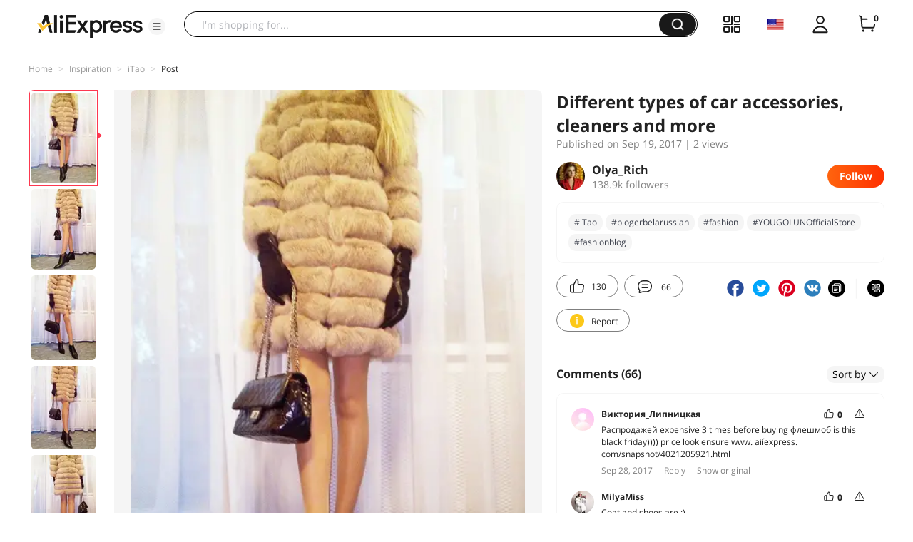

--- FILE ---
content_type: text/html;charset=UTF-8
request_url: https://star.aliexpress.com/post/10006426261799.html?type=1
body_size: 20871
content:

<!DOCTYPE html><html lang="en"><head><meta name="viewport" content="width=device-width, initial-scale=1.0, minimum-scale=1.0"/><meta name="aplus-exinfo" content="pid=Gnd8nt&amp;site=ae"/><meta name="data-spm" id="dataSpmAId" content="a2g0o"/><meta name="aplus-waiting" content="500"/><meta name="aplus-auto-exp-visible" content="0.2"/><meta name="aplus-auto-exp-duration" content="500"/><meta name="aplus-auto-exp" content="[{&#x27;logkey&#x27;:&#x27;/ae.pc_ctr.statweb_ae_ctr&#x27;,&#x27;tag&#x27;:&#x27;span&#x27;,&#x27;filter&#x27;:&#x27;data-exp-s&#x27;,&#x27;pkgSize&#x27;:10,&#x27;props&#x27;: [&#x27;st_page_id&#x27;,&#x27;ae_project_id&#x27;,&#x27;exp_page&#x27;,&#x27;exp_page_area&#x27;,&#x27;exp_type&#x27;,&#x27;exp_condition&#x27;,&#x27;exp_product&#x27;,&#x27;exp_attribute&#x27;,&#x27;exp_result_cnt&#x27;, &#x27;data-exp-s&#x27;, &#x27;ae_trace&#x27;, &#x27;biz_code&#x27;, &#x27;data-spm-anchor-id&#x27;]},
          {&#x27;logkey&#x27;:&#x27;/ae.pc_ctr.statweb_ae_ctr&#x27;,&#x27;tag&#x27;:&#x27;div&#x27;,&#x27;filter&#x27;:&#x27;data-exp-s&#x27;,&#x27;pkgSize&#x27;:10,&#x27;props&#x27;: [&#x27;st_page_id&#x27;,&#x27;ae_project_id&#x27;,&#x27;exp_page&#x27;,&#x27;exp_page_area&#x27;,&#x27;exp_type&#x27;,&#x27;exp_condition&#x27;,&#x27;exp_product&#x27;,&#x27;exp_attribute&#x27;,&#x27;exp_result_cnt&#x27;, &#x27;data-exp-s&#x27;, &#x27;ae_trace&#x27;, &#x27;biz_code&#x27;, &#x27;data-spm-anchor-id&#x27;]},
          {&#x27;logkey&#x27;:&#x27;/ae.pc_ctr.statweb_ae_ctr&#x27;,&#x27;tag&#x27;:&#x27;a&#x27;,&#x27;filter&#x27;:&#x27;data-exp-s&#x27;,&#x27;pkgSize&#x27;:10,&#x27;props&#x27;: [&#x27;st_page_id&#x27;,&#x27;ae_project_id&#x27;,&#x27;exp_page&#x27;,&#x27;exp_page_area&#x27;,&#x27;exp_type&#x27;,&#x27;exp_condition&#x27;,&#x27;exp_product&#x27;,&#x27;exp_attribute&#x27;,&#x27;exp_result_cnt&#x27;, &#x27;data-exp-s&#x27;, &#x27;ae_trace&#x27;, &#x27;biz_code&#x27;, &#x27;data-spm-anchor-id&#x27;]}
        ]"/><meta name="aplus-auto-clk" content="[
            {&#x27;logkey&#x27;:&#x27;/ae.pc_click.statweb_ae_click&#x27;,&#x27;tag&#x27;:&#x27;a&#x27;,&#x27;filter&#x27;:&#x27;data-clk&#x27;,&#x27;props&#x27;:[&#x27;st_page_id&#x27;,&#x27;ae_project_id&#x27;,&#x27;ae_page_type&#x27;,&#x27;ae_page_area&#x27;,&#x27;ae_button_type&#x27;,&#x27;ae_click_behavior&#x27;,&#x27;ae_object_type&#x27;,&#x27;ae_object_value&#x27;, &#x27;ae_trace&#x27;, &#x27;biz_code&#x27;]},
            {&#x27;logkey&#x27;:&#x27;/ae.pc_click.statweb_ae_click&#x27;,&#x27;tag&#x27;:&#x27;div&#x27;,&#x27;filter&#x27;:&#x27;data-clk&#x27;,&#x27;props&#x27;:[&#x27;st_page_id&#x27;,&#x27;ae_project_id&#x27;,&#x27;ae_page_type&#x27;,&#x27;ae_page_area&#x27;,&#x27;ae_button_type&#x27;,&#x27;ae_click_behavior&#x27;,&#x27;ae_object_type&#x27;,&#x27;ae_object_value&#x27;, &#x27;ae_trace&#x27;, &#x27;biz_code&#x27;]},
            {&#x27;logkey&#x27;:&#x27;/ae.pc_click.statweb_ae_click&#x27;,&#x27;tag&#x27;:&#x27;span&#x27;,&#x27;filter&#x27;:&#x27;data-clk&#x27;,&#x27;props&#x27;:[&#x27;st_page_id&#x27;,&#x27;ae_project_id&#x27;,&#x27;ae_page_type&#x27;,&#x27;ae_page_area&#x27;,&#x27;ae_button_type&#x27;,&#x27;ae_click_behavior&#x27;,&#x27;ae_object_type&#x27;,&#x27;ae_object_value&#x27;, &#x27;ae_trace&#x27;, &#x27;biz_code&#x27;]},
          ]"/><link rel="preconnect dns-prefetch" href="//acs.aliexpress.com"/><link rel="preconnect dns-prefetch" href="//fourier.taobao.com"/><link rel="preconnect dns-prefetch" href="//assets.alicdn.com"/><link rel="preconnect dns-prefetch" href="//g.alicdn.com"/><link rel="preconnect dns-prefetch" href="//ae01.alicdn.com"/><link rel="preconnect dns-prefetch" href="//gj.mmstat.com"/><link rel="preconnect dns-prefetch" href="//sc01.alicdn.com"/><link rel="preconnect dns-prefetch" href="//s.alicdn.com"/><link rel="preconnect dns-prefetch" href="//ae.mmstat.com"/>
      <title>Different types of car accessories, cleaners and more | AliExpress Inspiration</title>
      <meta name="title" content="Different types of car accessories, cleaners and more | AliExpress Inspiration"/>
      
      <meta name="keywords" content="#iTao,#Olya_Rich,#blogerbelarussian,#fashion,#YOUGOLUNOfficialStore,#blogeriTao,#fashionblog,#fashionbloger"/>
      <meta property="og:type" content="article"/>
      <meta property="og:url" content="https://star.aliexpress.com/post/10006426261799.html?type=1"/>
      <meta property="og:title" content="Different types of car accessories, cleaners and more | AliExpress Inspiration"/>
      <meta property="og:image" content="" height="" width=""/>
      
      <link rel="canonical" href="https://star.aliexpress.com/post/10006426261799.html?type=1" />
      <meta name="robots" content="all" />
    <script>(function p(e=!0,t){window._page_config_={loader:{aplus:!0,gdpr:!1}},window._msite_header_config_={diaplays:["BackOrEmpty","CategoryMore","LargeLogo"],actions:["SearchIcon","Account","Shop"]}})(false, {"env":"prod","locale":"en_US","lang":"en","basePath":"ae-dida/content-post2","pathname":"/post/10006426261799.html","host":"star.aliexpress.com","query":{"type":"1"},"platform":"pc","params":{},"grayRate":40,"crawler":false});</script><meta property="ae:reload_path" content=""/><link rel="stylesheet" type="text/css" href="//assets.aliexpress-media.com/g/ae-dida/content-post2/3.1.3/index.css" crossorigin="anonymous"/><script>window._dida_config_ = {"pageVersion":"29e275bc762c6cb82ad9b811e8b53f26","pageName":"content-post2","data":{}};/*!-->init-data-start--*/
window._dida_config_._init_data_= { data: {"hierarchy":{"root":"root","structure":{"root":["SeoPostDetailsModel_3236","appEnter_3235","SeoPostRecommendModel_3434"]}},"data":{"root":{"id":0,"type":"root","fields":{"response":{"seoMetaTagVO":{"keywords":"#iTao,#Olya_Rich,#blogerbelarussian,#fashion,#YOUGOLUNOfficialStore,#blogeriTao,#fashionblog,#fashionbloger","title":"Different types of car accessories, cleaners and more | AliExpress Inspiration","class":"com.aliexpress.ugcopen.vo.label.SeoMetaTagVO"},"memberseq":161501799,"subPostVOList":[{"type":1,"imageMediaVO":{"bigImageUrl":"https://ae-pic-a1.aliexpress-media.com/kf/UTB8sE4.lxHEXKJk43Jeq6yeeXXaa.jpg","imageUrl":"https://ae-pic-a1.aliexpress-media.com/kf/UTB8sE4.lxHEXKJk43Jeq6yeeXXaa.jpg","width":726,"class":"com.aliexpress.ugcopen.vo.ImageMediaVO","height":1024},"rank":0,"class":"com.aliexpress.ugcopen.vo.SubPostVO"},{"type":0,"textMediaVO":{"translatedContent":"Excellent shoes made of genuine leather from the store yougolun official store.\n\nMom prepares always in advance and these shoes she looked for herself.\nShe lacks a pair's slipper-it's a low heel, comfortable, for \"every day\". And our favorite store provided this opportunity. I will say that all the latest shoe purchases mom does only in this store!","class":"com.aliexpress.ugcopen.vo.TextMediaVO","content":"Отличные ботинки из натуральной кожи из магазина YOUGOLUN Official Store. \n\n Мама готовится всегда заранее и эти ботинки она насмотрела для себя. \nЕй не хватает тапкой пары-именно низкий каблук, удобные, на \"каждый день\". И наш любимый магазин предоставил эту возможность. скажу, что все последние покупки обуви мама делает только вэтом магазине!   "},"rank":0,"class":"com.aliexpress.ugcopen.vo.SubPostVO"},{"type":1,"imageMediaVO":{"bigImageUrl":"https://ae-pic-a1.aliexpress-media.com/kf/UTB8QGSXlxHEXKJk43Jeq6yeeXXa5.jpg","imageUrl":"https://ae-pic-a1.aliexpress-media.com/kf/UTB8QGSXlxHEXKJk43Jeq6yeeXXa5.jpg","width":822,"class":"com.aliexpress.ugcopen.vo.ImageMediaVO","height":1024},"rank":0,"class":"com.aliexpress.ugcopen.vo.SubPostVO"},{"type":0,"textMediaVO":{"translatedContent":"Mom wears only comfortable shoes, loves pants, and these shoes are just such a model and from a proven seller.\nComfortable wide low heel, 4 cm.\nAnd most importantly-skin!!!!!","class":"com.aliexpress.ugcopen.vo.TextMediaVO","content":"Мама носитит только удобную обувь, любит брюки, а эти ботинки-это как раз именно ТАКАЯ моделдь и от ПРОВЕРЕННОГО продавца. \nУдобный широкий низкий каблук, 4см. \nА главное-КОЖА!!!!!   "},"rank":0,"class":"com.aliexpress.ugcopen.vo.SubPostVO"},{"type":1,"imageMediaVO":{"bigImageUrl":"https://ae-pic-a1.aliexpress-media.com/kf/UTB8RaDSk8ahduJk43Jaq6zM8FXaA.jpg","imageUrl":"https://ae-pic-a1.aliexpress-media.com/kf/UTB8RaDSk8ahduJk43Jaq6zM8FXaA.jpg","width":775,"class":"com.aliexpress.ugcopen.vo.ImageMediaVO","height":1024},"rank":0,"class":"com.aliexpress.ugcopen.vo.SubPostVO"},{"type":0,"textMediaVO":{"translatedContent":"A narrow nose is fashionable now, and my mother watches us, although slightly, for fashion)))).\nThe spout is very neatly stitched, glued, nowhere to dig to the quality. Ideal for trousers.\nInside-fur. But still mom bought them as demi-season.\nI think that according to our warm winters and cold valleys-it will be comfortable in them!\nSize: the length of the foot is almost 25 cm mom in this store always buy size 8. and almost always shoes size.!!!!!\nThat is, it happens that it is very slightly large or the volume is not tight, then the question solves the insole. Smaller, size 7,5, mom is afraid to buy-it's already on the foot of 24,5. Will Be small.","class":"com.aliexpress.ugcopen.vo.TextMediaVO","content":"Узкий нос-это модно сейчас, и мама следит у нас , хоть и слегка, за модой)))). \nНосик очень аккуратно прошит, проклеен, нигде не подкопаться к качеству. Идеальный вариант под брюки.\nВнутри -мех. Но все же мама их покупала как демисезонные. \nДумаю, что по нашим теплым зимам и холодным вёеснам-будет в них комфортно! \nРАЗМЕР: на длину стопы почти 25см мама в этом магазине всегда покупает размер 8. И практически всегда обувь по размеру.!!!!! \n То есть, бывает, что совсем чуть-чуть велики или по объему не плотно, тогда вопрос решает стелька. Меньше же , размер 7,5 , мама покупать боится-это уже на стопу 24,5. Будут малы.   "},"rank":0,"class":"com.aliexpress.ugcopen.vo.SubPostVO"},{"type":1,"imageMediaVO":{"bigImageUrl":"https://ae-pic-a1.aliexpress-media.com/kf/UTB8b4yXlxHEXKJk43Jeq6yeeXXas.jpg","imageUrl":"https://ae-pic-a1.aliexpress-media.com/kf/UTB8b4yXlxHEXKJk43Jeq6yeeXXas.jpg","width":794,"class":"com.aliexpress.ugcopen.vo.ImageMediaVO","height":1024},"rank":0,"class":"com.aliexpress.ugcopen.vo.SubPostVO"},{"type":0,"textMediaVO":{"translatedContent":"Very good height of the shoe-closes the ankle and does not cut the bone. The cut of the top is overstated from the front to the back and thus the cut does not look like \"cut off\", and beautifully and gently envelops the leg). Culturally and fashionable))) i would say so))))).\nPerfectly stitched zipper. This is also an important detail, agree))))\nThe sole is not thin, exactly for demi-season shoes. On the heel, a wide polyurethane heel-such are worn sooo long.\nSoles in shoes from this store are always executed qualitatively. Mom bought more than one pair of boots and prevention did not do in any.","class":"com.aliexpress.ugcopen.vo.TextMediaVO","content":"Очень хорошая высота ботиночка-закрывает щиколотку и не режет косточку. Срез верха завышен от переда к задней части и таким образом срез не смотрится как \"отрезали\", а красиво и нежно обволакивает ногу). Культурненько и модно))) Я бы сказала так))))). \nидеально простроченная молния. Это тоже немаловажная деталь, согласитесь))))\nПодошва не тонкая, точно для демисезонной обуви. На каблуке ширрокая полиуретановая набойка-такие носятся ооочень долго. \nПодошвы в обуви от этого магазина всегда выполнены качественно. МАма покупала уже не одну пару сапог и профилактики не делала еще ни в одной.   "},"rank":0,"class":"com.aliexpress.ugcopen.vo.SubPostVO"},{"type":1,"imageMediaVO":{"bigImageUrl":"https://ae-pic-a1.aliexpress-media.com/kf/UTB8MNJ6lCnEXKJk43Ubq6zLppXay.jpg","imageUrl":"https://ae-pic-a1.aliexpress-media.com/kf/UTB8MNJ6lCnEXKJk43Ubq6zLppXay.jpg","width":762,"class":"com.aliexpress.ugcopen.vo.ImageMediaVO","height":1024},"rank":0,"class":"com.aliexpress.ugcopen.vo.SubPostVO"},{"type":0,"textMediaVO":{"translatedContent":"Inside-fur. But still mom bought them as demi-season.\nI think that according to our warm winters and cold valleys-it will be comfortable in them!\nThe sole is not thin, exactly for demi-season shoes. On the heel, a wide polyurethane heel-such are worn sooo long.\nSoles in shoes from this store are always executed qualitatively. Mom bought more than one pair of boots and prevention did not do in any.","class":"com.aliexpress.ugcopen.vo.TextMediaVO","content":"Внутри -мех. Но все же мама их покупала как демисезонные. \nДумаю, что по нашим теплым зимам и холодным вёеснам-будет в них комфортно!\nПодошва не тонкая, точно для демисезонной обуви. На каблуке ширрокая полиуретановая набойка-такие носятся ооочень долго. \nПодошвы в обуви от этого магазина всегда выполнены качественно. МАма покупала уже не одну пару сапог и профилактики не делала еще ни в одной.   "},"rank":0,"class":"com.aliexpress.ugcopen.vo.SubPostVO"},{"type":1,"imageMediaVO":{"bigImageUrl":"https://ae-pic-a1.aliexpress-media.com/kf/UTB8svfSk8ahduJk43Jaq6zM8FXaP.jpg","imageUrl":"https://ae-pic-a1.aliexpress-media.com/kf/UTB8svfSk8ahduJk43Jaq6zM8FXaP.jpg","width":640,"class":"com.aliexpress.ugcopen.vo.ImageMediaVO","height":480},"rank":0,"class":"com.aliexpress.ugcopen.vo.SubPostVO"},{"type":1,"imageMediaVO":{"bigImageUrl":"https://ae-pic-a1.aliexpress-media.com/kf/UTB8jW1XlpfFXKJk43Otq6xIPFXaM.jpg","imageUrl":"https://ae-pic-a1.aliexpress-media.com/kf/UTB8jW1XlpfFXKJk43Otq6xIPFXaM.jpg","width":640,"class":"com.aliexpress.ugcopen.vo.ImageMediaVO","height":486},"rank":0,"class":"com.aliexpress.ugcopen.vo.SubPostVO"},{"type":0,"textMediaVO":{"translatedContent":"Packing _ as always perfect!!!!!! Does not save the seller on the package, and correctly does! Air bags are branded, with inscriptions. On them you see the address of the store, the number in vatsap. And the seller has his own personal website. Come in, look.\n\nDelivery is always very fast-days 10.\nI recommend you to make friends with this store and it will not deceive your hopes!!!\n\n#Olya_Rich#iTao#fashion#fashionBlog#blogerbelarussian#blogeriTao#fashionBloger#YOUGOLUNOfficialStore","class":"com.aliexpress.ugcopen.vo.TextMediaVO","content":"УПАКОВКА_КАК ВСЕГДА БЕЗУПРЕЧНАЯ!!!!!! Не экономит продавец на упаковке, и правильно делает! Воздушные пакеты оформлены фирменно, с надписями. На них вы видите адрес магазина, номер в Ватсап. И у продавца есть свой личный сайт. Заходите, смотрите. \n\n Доставка всегда очень быстрая-дней 10. \nРЕКОМЕНДУЮ ВАМ ПОДРУЖИТЬСЯ С ЭТИМ МАГАЗИНОМ и он не обманет ваших надежд!!! \n\n #Olya_Rich #iTao #fashion #fashionblog #blogerbelarussian #blogeriTao #fashionbloger #YOUGOLUNOfficialStore   "},"rank":0,"class":"com.aliexpress.ugcopen.vo.SubPostVO"}],"likeCount":130,"features":{},"supportShare":true,"viewCountText":"2 views","postId":10006426261799,"commentCount":66,"mediaMaxHeight":1024,"likeCountText":"130","likeByMe":false,"themeIds":"1","shareUrl":"aecmd://webapp/share?url=https%3A%2F%2Fstar.aliexpress.com%2Fpost%2F10006426261799%3Ftype%3D1%26detailStyle%3D1\u0026useCustomType=2\u0026bizType=FeedPostDetail\u0026spreadType=images\u0026title=See more shopping ideas on Feed\n#Aliexpressfeed\u0026content=See more shopping ideas on Feed\n#Aliexpressfeed\u0026imageUrl=UTB8sE4.lxHEXKJk43Jeq6yeeXXaa.jpg","commentVOList":[{"commentIndex":70,"createtime":1506614477226,"commenterMember":{"country":"RU","class":"com.aliexpress.ugcopen.vo.MemberSnapshotVO","memberCode":"D9NGxYMv6APW8yz","memberSeq":0,"nickName":"Виктория_Липницкая","avatar":"https://ae-pic-a1.aliexpress-media.com/kf/S7bbacb8337064b989bcfd6d37a831993q.jpg"},"likeCountText":"","likeByMe":false,"referId":10006426261799,"transContent":"Распродажей expensive 3 times before buying флешмоб is this black friday)))) price look ensure www. aiíexpress. com/snapshot/4021205921.html","canDelete":false,"comment":"Это такой флешмоб покупать в 3 раза дороже перед распродажей в черную пятницу?)))) Посмотрите цену и убедитесь www.aIíexpress.com/snapshot/4021205921.html  ","id":14479769,"class":"com.aliexpress.ugcopen.vo.CommentVO","status":0},{"commentIndex":69,"createtime":1506334952417,"commenterMember":{"country":"RU","gender":"FEMALE","class":"com.aliexpress.ugcopen.vo.MemberSnapshotVO","memberCode":"Y2QGeQKjY05GB7e","memberSeq":0,"nickName":"MilyaMiss","avatar":"https://ae-pic-a1.aliexpress-media.com/kf/UTB81LNCkn_IXKJkSalUq6yBzVXaK.jpg"},"likeCountText":"","likeByMe":false,"referId":10006426261799,"transContent":"Coat and shoes are :)","canDelete":false,"comment":"Ботинки прекрасны и шуба:)","id":50026171570,"class":"com.aliexpress.ugcopen.vo.CommentVO","status":0},{"commentIndex":68,"createtime":1506220421921,"commenterMember":{"country":"RU","class":"com.aliexpress.ugcopen.vo.MemberSnapshotVO","memberCode":"3ZewqAydM2XwqN7","memberSeq":0,"nickName":"Marinusia","avatar":"https://ae-pic-a1.aliexpress-media.com/kf/S7bbacb8337064b989bcfd6d37a831993q.jpg"},"likeCountText":"","likeByMe":false,"referId":10006426261799,"transContent":"Here нууу ходи гадалке not to, the link попавшейся first bought, угадала? if search, ru выгодой decent similar thing can buy. aiíexpress. com/snapshot/5192533294.html","canDelete":false,"comment":"Нууу тут к гадалке не ходи, по первой попавшейся ссылке купили, угадала? А если поискать, то можно купить аналогичную вещь с приличной выгодой  ru.aIíexpress.com/snapshot/5192533294.html  ","id":14827590,"class":"com.aliexpress.ugcopen.vo.CommentVO","status":0},{"commentIndex":67,"createtime":1506127580872,"commenterMember":{"country":"BY","gender":"MALE","class":"com.aliexpress.ugcopen.vo.MemberSnapshotVO","memberCode":"D9NGx3bv76Qw8yz","memberSeq":0,"nickName":"Pavel_Potapenko","avatar":"https://ae-pic-a1.aliexpress-media.com/kf/UTB8ne13lNHEXKJk43Jeq6yeeXXah.jpg"},"likeCountText":"","likeByMe":false,"referId":10006426261799,"transContent":"And i can 😉👍👍👍👍 posts first лайков on a pair of.","canDelete":false,"comment":"😉👍👍👍👍можно и мне пару лайков на первые посты.","id":2000010329232,"class":"com.aliexpress.ugcopen.vo.CommentVO","status":0},{"commentIndex":66,"createtime":1506027847896,"commenterMember":{"country":"RU","class":"com.aliexpress.ugcopen.vo.MemberSnapshotVO","memberCode":"K1lWNROjMm1WMXx","memberSeq":0,"nickName":"Анжелика_Жданова","avatar":"https://ae-pic-a1.aliexpress-media.com/kf/S7bbacb8337064b989bcfd6d37a831993q.jpg"},"likeCountText":"","likeByMe":false,"referId":10006426261799,"transContent":", Обрадуетесь огорчитесь you or, literally but mad with similar goods i bought back-couple of days. ru buy my снапшот. aiíexpress. com/snapshot/2742420112.html","canDelete":false,"comment":"Не знаю, обрадуетесь вы или огорчитесь, но буквально пару дней назад - я купила аналогичный товар с безумной скидкой. Снапшот на мою покупку ru.aIíexpress.com/snapshot/2742420112.html  ","id":14792658,"class":"com.aliexpress.ugcopen.vo.CommentVO","status":0},{"commentIndex":65,"createtime":1506026697906,"commenterMember":{"country":"RU","class":"com.aliexpress.ugcopen.vo.MemberSnapshotVO","memberCode":"gEvW5Q6R17BWqQB","memberSeq":0,"nickName":"GirIa","avatar":"https://ae-pic-a1.aliexpress-media.com/kf/S7bbacb8337064b989bcfd6d37a831993q.jpg"},"likeCountText":"","likeByMe":false,"referId":10006426261799,"transContent":"I understand is spread big ali price but not the same grade... yourself look, price демократичнее as other sellers\nRu. aiíexpress. com/item/fashion mini women party evening casual-----east-t-dress/32223106363.html","canDelete":false,"comment":"Я понимаю, что на али большой разброс цен, но не до такой же степени... Сами смотрите, насколько демократичнее цены у других продавцов \nru.aIíexpress.com/item/fashion-Women-Casual-Evening-Party-Mini-Dress-T-east/32223106363.html  ","id":14792636,"class":"com.aliexpress.ugcopen.vo.CommentVO","status":0},{"commentIndex":64,"createtime":1506001134007,"commenterMember":{"country":"RU","class":"com.aliexpress.ugcopen.vo.MemberSnapshotVO","memberCode":"KzOw4QDgnb1GR2M","memberSeq":0,"nickName":"GIоri","avatar":"https://ae-pic-a1.aliexpress-media.com/kf/S7bbacb8337064b989bcfd6d37a831993q.jpg"},"likeCountText":"","likeByMe":false,"referId":10006426261799,"transContent":"Large молодец you! смотрела... читала улыбаюсь and sitting that .... заметила suddenly... and photo)))) such as nice......... доброму written by pure thank you!-high напрягает one price, look at that's leisure, price is ru other stores. aiíexpress. com/item//32314524852.html","canDelete":false,"comment":"Вы большая молодец! Читала...смотрела фото...и вдруг заметила....что сижу и улыбаюсь)))) Как- то чисто...приятно...по-доброму написано...Спасибо! Одно напрягает - высокая цена, вот посмотрите на досуге, какая цена в других магазинах ru.aIíexpress.com/item/-/32314524852.html  ","id":14409355,"class":"com.aliexpress.ugcopen.vo.CommentVO","status":0},{"commentIndex":63,"createtime":1505985734524,"commenterMember":{"country":"RU","class":"com.aliexpress.ugcopen.vo.MemberSnapshotVO","memberCode":"23QJdljboajJMD1","memberSeq":0,"nickName":"Funafuti","avatar":"https://ae-pic-a1.aliexpress-media.com/kf/S7bbacb8337064b989bcfd6d37a831993q.jpg"},"likeCountText":"","likeByMe":false,"referId":10006426261799,"transContent":"Long want to buy but душит toad))) with списалась days on seller make the price promised 2 times it below on sale. so, if who want to buy, ru seller link bookmark add to slightly and wait. aiíexpress. com/item//32250741142.html","canDelete":false,"comment":"Давно хочу купить, но жаба душит))) На днях списалась с одним продавцом, он обещал сделать цену в 2 раза ниже на распродаже. Так что, если кто хочет купить, подождите немного и добавьте в закладки ссылку на продавца ru.aIíexpress.com/item/-/32250741142.html   ","id":14812027,"class":"com.aliexpress.ugcopen.vo.CommentVO","status":0},{"commentIndex":62,"createtime":1505934141055,"commenterMember":{"country":"RU","class":"com.aliexpress.ugcopen.vo.MemberSnapshotVO","memberCode":"ObVJ0BDRv9yG1zQ","memberSeq":0,"nickName":"Futurаma","avatar":"https://ae-pic-a1.aliexpress-media.com/kf/S7bbacb8337064b989bcfd6d37a831993q.jpg"},"likeCountText":"","likeByMe":false,"referId":10006426261799,"transContent":"Ru found cheaper. aiíexpress. com/item//95234549420.html","canDelete":false,"comment":"Нашла подешевле ru.aIíexpress.com/item/-/95234549420.html  ","id":14690089,"class":"com.aliexpress.ugcopen.vo.CommentVO","status":0},{"commentIndex":61,"createtime":1505926997032,"commenterMember":{"country":"RU","class":"com.aliexpress.ugcopen.vo.MemberSnapshotVO","memberCode":"Y2QGel9qkPmwB7e","memberSeq":0,"nickName":"Buffу","avatar":"https://ae-pic-a1.aliexpress-media.com/kf/S7bbacb8337064b989bcfd6d37a831993q.jpg"},"likeCountText":"","likeByMe":false,"referId":10006426261799,"transContent":"Not many people know дискаунтеров-store buy from cheaper but similar, have 30-50% price cheaper, for example 30% cost your item is cheaper ru see. aiíexpress. com/item//95234549420.html","canDelete":false,"comment":"Не многие знают, но подобные вещи дешевле покупать у магазинов-дискаунтеров, у них цена на 30-50% дешевле, к примеру ваш товар обойдется на 30% дешевле, смотрите ru.aIíexpress.com/item/-/95234549420.html  ","id":14389968,"class":"com.aliexpress.ugcopen.vo.CommentVO","status":0}],"hashTagList":["#iTao","#Olya_Rich","#blogerbelarussian","#fashion","#YOUGOLUNOfficialStore","#blogeriTao","#fashionblog","#fashionbloger"],"status":0,"hashTagMap":{"#iTao":"567526","#Olya_Rich":"null","#blogerbelarussian":"238444","#fashion":"591757","#YOUGOLUNOfficialStore":"256343","#blogeriTao":"null","#fashionblog":"431224","#fashionbloger":"505220"},"relatedHashTagList":[{"hashtagId":567125,"detailUrl":"https://star.aliexpress.com/hashtag/567125.html","class":"com.aliexpress.ugcopen.vo.PostHashtagVO","hashtag":"#fashionlook"},{"hashtagId":573784,"detailUrl":"https://star.aliexpress.com/hashtag/573784.html","class":"com.aliexpress.ugcopen.vo.PostHashtagVO","hashtag":"#health"},{"hashtagId":419456,"detailUrl":"https://star.aliexpress.com/hashtag/419456.html","class":"com.aliexpress.ugcopen.vo.PostHashtagVO","hashtag":"#lovefashion"},{"hashtagId":484200,"detailUrl":"https://star.aliexpress.com/hashtag/484200.html","class":"com.aliexpress.ugcopen.vo.PostHashtagVO","hashtag":"#mamapost"},{"hashtagId":240202,"detailUrl":"https://star.aliexpress.com/hashtag/240202.html","class":"com.aliexpress.ugcopen.vo.PostHashtagVO","hashtag":"#my_fashion"},{"hashtagId":2667,"detailUrl":"https://star.aliexpress.com/hashtag/2667.html","class":"com.aliexpress.ugcopen.vo.PostHashtagVO","hashtag":"#quality"},{"hashtagId":280241,"detailUrl":"https://star.aliexpress.com/hashtag/280241.html","class":"com.aliexpress.ugcopen.vo.PostHashtagVO","hashtag":"#RECOMMENDED"},{"hashtagId":439510,"detailUrl":"https://star.aliexpress.com/hashtag/439510.html","class":"com.aliexpress.ugcopen.vo.PostHashtagVO","hashtag":"#cosmetics"},{"hashtagId":50001375083,"detailUrl":"https://star.aliexpress.com/hashtag/50001375083.html","class":"com.aliexpress.ugcopen.vo.PostHashtagVO","hashtag":"#s925"},{"hashtagId":591757,"detailUrl":"https://star.aliexpress.com/hashtag/591757.html","class":"com.aliexpress.ugcopen.vo.PostHashtagVO","hashtag":"#fashion "},{"hashtagId":428195,"detailUrl":"https://star.aliexpress.com/hashtag/428195.html","class":"com.aliexpress.ugcopen.vo.PostHashtagVO","hashtag":"#kids"},{"hashtagId":508760,"detailUrl":"https://star.aliexpress.com/hashtag/508760.html","class":"com.aliexpress.ugcopen.vo.PostHashtagVO","hashtag":"#MakeUp"},{"hashtagId":294006,"detailUrl":"https://star.aliexpress.com/hashtag/294006.html","class":"com.aliexpress.ugcopen.vo.PostHashtagVO","hashtag":"autumn"},{"hashtagId":6000013788004,"detailUrl":"https://star.aliexpress.com/hashtag/6000013788004.html","class":"com.aliexpress.ugcopen.vo.PostHashtagVO","hashtag":"homehacks "},{"hashtagId":451528,"detailUrl":"https://star.aliexpress.com/hashtag/451528.html","class":"com.aliexpress.ugcopen.vo.PostHashtagVO","hashtag":"#summer_look"},{"hashtagId":513578,"detailUrl":"https://star.aliexpress.com/hashtag/513578.html","class":"com.aliexpress.ugcopen.vo.PostHashtagVO","hashtag":"#watches"},{"hashtagId":568836,"detailUrl":"https://star.aliexpress.com/hashtag/568836.html","class":"com.aliexpress.ugcopen.vo.PostHashtagVO","hashtag":"#aliexpress"},{"hashtagId":566122,"detailUrl":"https://star.aliexpress.com/hashtag/566122.html","class":"com.aliexpress.ugcopen.vo.PostHashtagVO","hashtag":"#aliexpress."},{"hashtagId":417797,"detailUrl":"https://star.aliexpress.com/hashtag/417797.html","class":"com.aliexpress.ugcopen.vo.PostHashtagVO","hashtag":"#beauty_care"},{"hashtagId":439460,"detailUrl":"https://star.aliexpress.com/hashtag/439460.html","class":"com.aliexpress.ugcopen.vo.PostHashtagVO","hashtag":"#brush"},{"hashtagId":8000003465018,"detailUrl":"https://star.aliexpress.com/hashtag/8000003465018.html","class":"com.aliexpress.ugcopen.vo.PostHashtagVO","hashtag":"SurprisingShoppingIdeas"},{"hashtagId":436723,"detailUrl":"https://star.aliexpress.com/hashtag/436723.html","class":"com.aliexpress.ugcopen.vo.PostHashtagVO","hashtag":"#bodycon"},{"hashtagId":437070,"detailUrl":"https://star.aliexpress.com/hashtag/437070.html","class":"com.aliexpress.ugcopen.vo.PostHashtagVO","hashtag":"#daily_look,"},{"hashtagId":50001366535,"detailUrl":"https://star.aliexpress.com/hashtag/50001366535.html","class":"com.aliexpress.ugcopen.vo.PostHashtagVO","hashtag":"#daybyday"},{"hashtagId":507724,"detailUrl":"https://star.aliexpress.com/hashtag/507724.html","class":"com.aliexpress.ugcopen.vo.PostHashtagVO","hashtag":"#dresstoimpress"},{"hashtagId":505431,"detailUrl":"https://star.aliexpress.com/hashtag/505431.html","class":"com.aliexpress.ugcopen.vo.PostHashtagVO","hashtag":"#good"},{"hashtagId":418891,"detailUrl":"https://star.aliexpress.com/hashtag/418891.html","class":"com.aliexpress.ugcopen.vo.PostHashtagVO","hashtag":"#good_buy"},{"hashtagId":428028,"detailUrl":"https://star.aliexpress.com/hashtag/428028.html","class":"com.aliexpress.ugcopen.vo.PostHashtagVO","hashtag":"#hoodie"},{"hashtagId":505803,"detailUrl":"https://star.aliexpress.com/hashtag/505803.html","class":"com.aliexpress.ugcopen.vo.PostHashtagVO","hashtag":"#kid"},{"hashtagId":440696,"detailUrl":"https://star.aliexpress.com/hashtag/440696.html","class":"com.aliexpress.ugcopen.vo.PostHashtagVO","hashtag":"#lips"}],"detailStyle":1,"title":"Different types of car accessories, cleaners and more","locale":"ru_RU","commentCountText":"66","repostCount":0,"viewCount":2,"inverseFeedback":{"reportUrl":"https://m.aliexpress.com/p/complaint-center/index.html#/complaint/reportContent_notlogin?reportType=FEED\u0026feedId=10006426261799\u0026_lang=en_US","class":"com.aliexpress.ugcopen.vo.InverseFeedbackVO"},"repostCountText":"","postAuthorVO":{"followedByMe":false,"nickName":"Olya_Rich","memberSnapshotVO":{"country":"BY","gender":"F","fansCount":138934,"followedByMe":false,"class":"com.aliexpress.ugcopen.vo.MemberSnapshotVO","levelIcon":"https://ae01.alicdn.com/kf/H50fd4abaf6e44e9d9ac4469f84813a7eS.png","memberCode":"BKzOw4z5v7pWR2M","memberSeq":0,"level":10000003,"nickName":"Olya_Rich","avatar":"https://ae-pic-a1.aliexpress-media.com/kf/U21f4dc16240247f6879864016ac02b57y.jpg","levelDesc":"Star 3"},"followCountText":"138.9k followers","avatar":"https://ae-pic-a1.aliexpress-media.com/kf/U21f4dc16240247f6879864016ac02b57y.jpg","userType":10,"class":"com.aliexpress.ugcopen.vo.AuthorVO"},"apptype":1,"commentNextStartRowkey":"10006426261799:1:9223370530956534193","localeGroup":"ru","createTime":1505808635000,"costTime":110,"crawler":false},"seoLabels":"\n      \u003ctitle\u003eDifferent types of car accessories, cleaners and more | AliExpress Inspiration\u003c/title\u003e\n      \u003cmeta name=\"title\" content=\"Different types of car accessories, cleaners and more | AliExpress Inspiration\"/\u003e\n      \n      \u003cmeta name=\"keywords\" content=\"#iTao,#Olya_Rich,#blogerbelarussian,#fashion,#YOUGOLUNOfficialStore,#blogeriTao,#fashionblog,#fashionbloger\"/\u003e\n      \u003cmeta property=\"og:type\" content=\"article\"/\u003e\n      \u003cmeta property=\"og:url\" content=\"https://star.aliexpress.com/post/10006426261799.html?type=1\"/\u003e\n      \u003cmeta property=\"og:title\" content=\"Different types of car accessories, cleaners and more | AliExpress Inspiration\"/\u003e\n      \u003cmeta property=\"og:image\" content=\"\" height=\"\" width=\"\"/\u003e\n      \n      \u003clink rel=\"canonical\" href=\"https://star.aliexpress.com/post/10006426261799.html?type=1\" /\u003e\n      \u003cmeta name=\"robots\" content=\"all\" /\u003e\n    ","preloadImageLink":""}},"SeoPostDetailsModel_3236":{"id":3236,"type":"SeoPostDetailsModel","fields":{"response":{"seoMetaTagVO":{"keywords":"#iTao,#Olya_Rich,#blogerbelarussian,#fashion,#YOUGOLUNOfficialStore,#blogeriTao,#fashionblog,#fashionbloger","title":"Different types of car accessories, cleaners and more | AliExpress Inspiration","class":"com.aliexpress.ugcopen.vo.label.SeoMetaTagVO"},"memberseq":161501799,"subPostVOList":[{"type":1,"imageMediaVO":{"bigImageUrl":"https://ae-pic-a1.aliexpress-media.com/kf/UTB8sE4.lxHEXKJk43Jeq6yeeXXaa.jpg","imageUrl":"https://ae-pic-a1.aliexpress-media.com/kf/UTB8sE4.lxHEXKJk43Jeq6yeeXXaa.jpg","width":726,"class":"com.aliexpress.ugcopen.vo.ImageMediaVO","height":1024},"rank":0,"class":"com.aliexpress.ugcopen.vo.SubPostVO"},{"type":0,"textMediaVO":{"translatedContent":"Excellent shoes made of genuine leather from the store yougolun official store.\n\nMom prepares always in advance and these shoes she looked for herself.\nShe lacks a pair's slipper-it's a low heel, comfortable, for \"every day\". And our favorite store provided this opportunity. I will say that all the latest shoe purchases mom does only in this store!","class":"com.aliexpress.ugcopen.vo.TextMediaVO","content":"Отличные ботинки из натуральной кожи из магазина YOUGOLUN Official Store. \n\n Мама готовится всегда заранее и эти ботинки она насмотрела для себя. \nЕй не хватает тапкой пары-именно низкий каблук, удобные, на \"каждый день\". И наш любимый магазин предоставил эту возможность. скажу, что все последние покупки обуви мама делает только вэтом магазине!   "},"rank":0,"class":"com.aliexpress.ugcopen.vo.SubPostVO"},{"type":1,"imageMediaVO":{"bigImageUrl":"https://ae-pic-a1.aliexpress-media.com/kf/UTB8QGSXlxHEXKJk43Jeq6yeeXXa5.jpg","imageUrl":"https://ae-pic-a1.aliexpress-media.com/kf/UTB8QGSXlxHEXKJk43Jeq6yeeXXa5.jpg","width":822,"class":"com.aliexpress.ugcopen.vo.ImageMediaVO","height":1024},"rank":0,"class":"com.aliexpress.ugcopen.vo.SubPostVO"},{"type":0,"textMediaVO":{"translatedContent":"Mom wears only comfortable shoes, loves pants, and these shoes are just such a model and from a proven seller.\nComfortable wide low heel, 4 cm.\nAnd most importantly-skin!!!!!","class":"com.aliexpress.ugcopen.vo.TextMediaVO","content":"Мама носитит только удобную обувь, любит брюки, а эти ботинки-это как раз именно ТАКАЯ моделдь и от ПРОВЕРЕННОГО продавца. \nУдобный широкий низкий каблук, 4см. \nА главное-КОЖА!!!!!   "},"rank":0,"class":"com.aliexpress.ugcopen.vo.SubPostVO"},{"type":1,"imageMediaVO":{"bigImageUrl":"https://ae-pic-a1.aliexpress-media.com/kf/UTB8RaDSk8ahduJk43Jaq6zM8FXaA.jpg","imageUrl":"https://ae-pic-a1.aliexpress-media.com/kf/UTB8RaDSk8ahduJk43Jaq6zM8FXaA.jpg","width":775,"class":"com.aliexpress.ugcopen.vo.ImageMediaVO","height":1024},"rank":0,"class":"com.aliexpress.ugcopen.vo.SubPostVO"},{"type":0,"textMediaVO":{"translatedContent":"A narrow nose is fashionable now, and my mother watches us, although slightly, for fashion)))).\nThe spout is very neatly stitched, glued, nowhere to dig to the quality. Ideal for trousers.\nInside-fur. But still mom bought them as demi-season.\nI think that according to our warm winters and cold valleys-it will be comfortable in them!\nSize: the length of the foot is almost 25 cm mom in this store always buy size 8. and almost always shoes size.!!!!!\nThat is, it happens that it is very slightly large or the volume is not tight, then the question solves the insole. Smaller, size 7,5, mom is afraid to buy-it's already on the foot of 24,5. Will Be small.","class":"com.aliexpress.ugcopen.vo.TextMediaVO","content":"Узкий нос-это модно сейчас, и мама следит у нас , хоть и слегка, за модой)))). \nНосик очень аккуратно прошит, проклеен, нигде не подкопаться к качеству. Идеальный вариант под брюки.\nВнутри -мех. Но все же мама их покупала как демисезонные. \nДумаю, что по нашим теплым зимам и холодным вёеснам-будет в них комфортно! \nРАЗМЕР: на длину стопы почти 25см мама в этом магазине всегда покупает размер 8. И практически всегда обувь по размеру.!!!!! \n То есть, бывает, что совсем чуть-чуть велики или по объему не плотно, тогда вопрос решает стелька. Меньше же , размер 7,5 , мама покупать боится-это уже на стопу 24,5. Будут малы.   "},"rank":0,"class":"com.aliexpress.ugcopen.vo.SubPostVO"},{"type":1,"imageMediaVO":{"bigImageUrl":"https://ae-pic-a1.aliexpress-media.com/kf/UTB8b4yXlxHEXKJk43Jeq6yeeXXas.jpg","imageUrl":"https://ae-pic-a1.aliexpress-media.com/kf/UTB8b4yXlxHEXKJk43Jeq6yeeXXas.jpg","width":794,"class":"com.aliexpress.ugcopen.vo.ImageMediaVO","height":1024},"rank":0,"class":"com.aliexpress.ugcopen.vo.SubPostVO"},{"type":0,"textMediaVO":{"translatedContent":"Very good height of the shoe-closes the ankle and does not cut the bone. The cut of the top is overstated from the front to the back and thus the cut does not look like \"cut off\", and beautifully and gently envelops the leg). Culturally and fashionable))) i would say so))))).\nPerfectly stitched zipper. This is also an important detail, agree))))\nThe sole is not thin, exactly for demi-season shoes. On the heel, a wide polyurethane heel-such are worn sooo long.\nSoles in shoes from this store are always executed qualitatively. Mom bought more than one pair of boots and prevention did not do in any.","class":"com.aliexpress.ugcopen.vo.TextMediaVO","content":"Очень хорошая высота ботиночка-закрывает щиколотку и не режет косточку. Срез верха завышен от переда к задней части и таким образом срез не смотрится как \"отрезали\", а красиво и нежно обволакивает ногу). Культурненько и модно))) Я бы сказала так))))). \nидеально простроченная молния. Это тоже немаловажная деталь, согласитесь))))\nПодошва не тонкая, точно для демисезонной обуви. На каблуке ширрокая полиуретановая набойка-такие носятся ооочень долго. \nПодошвы в обуви от этого магазина всегда выполнены качественно. МАма покупала уже не одну пару сапог и профилактики не делала еще ни в одной.   "},"rank":0,"class":"com.aliexpress.ugcopen.vo.SubPostVO"},{"type":1,"imageMediaVO":{"bigImageUrl":"https://ae-pic-a1.aliexpress-media.com/kf/UTB8MNJ6lCnEXKJk43Ubq6zLppXay.jpg","imageUrl":"https://ae-pic-a1.aliexpress-media.com/kf/UTB8MNJ6lCnEXKJk43Ubq6zLppXay.jpg","width":762,"class":"com.aliexpress.ugcopen.vo.ImageMediaVO","height":1024},"rank":0,"class":"com.aliexpress.ugcopen.vo.SubPostVO"},{"type":0,"textMediaVO":{"translatedContent":"Inside-fur. But still mom bought them as demi-season.\nI think that according to our warm winters and cold valleys-it will be comfortable in them!\nThe sole is not thin, exactly for demi-season shoes. On the heel, a wide polyurethane heel-such are worn sooo long.\nSoles in shoes from this store are always executed qualitatively. Mom bought more than one pair of boots and prevention did not do in any.","class":"com.aliexpress.ugcopen.vo.TextMediaVO","content":"Внутри -мех. Но все же мама их покупала как демисезонные. \nДумаю, что по нашим теплым зимам и холодным вёеснам-будет в них комфортно!\nПодошва не тонкая, точно для демисезонной обуви. На каблуке ширрокая полиуретановая набойка-такие носятся ооочень долго. \nПодошвы в обуви от этого магазина всегда выполнены качественно. МАма покупала уже не одну пару сапог и профилактики не делала еще ни в одной.   "},"rank":0,"class":"com.aliexpress.ugcopen.vo.SubPostVO"},{"type":1,"imageMediaVO":{"bigImageUrl":"https://ae-pic-a1.aliexpress-media.com/kf/UTB8svfSk8ahduJk43Jaq6zM8FXaP.jpg","imageUrl":"https://ae-pic-a1.aliexpress-media.com/kf/UTB8svfSk8ahduJk43Jaq6zM8FXaP.jpg","width":640,"class":"com.aliexpress.ugcopen.vo.ImageMediaVO","height":480},"rank":0,"class":"com.aliexpress.ugcopen.vo.SubPostVO"},{"type":1,"imageMediaVO":{"bigImageUrl":"https://ae-pic-a1.aliexpress-media.com/kf/UTB8jW1XlpfFXKJk43Otq6xIPFXaM.jpg","imageUrl":"https://ae-pic-a1.aliexpress-media.com/kf/UTB8jW1XlpfFXKJk43Otq6xIPFXaM.jpg","width":640,"class":"com.aliexpress.ugcopen.vo.ImageMediaVO","height":486},"rank":0,"class":"com.aliexpress.ugcopen.vo.SubPostVO"},{"type":0,"textMediaVO":{"translatedContent":"Packing _ as always perfect!!!!!! Does not save the seller on the package, and correctly does! Air bags are branded, with inscriptions. On them you see the address of the store, the number in vatsap. And the seller has his own personal website. Come in, look.\n\nDelivery is always very fast-days 10.\nI recommend you to make friends with this store and it will not deceive your hopes!!!\n\n#Olya_Rich#iTao#fashion#fashionBlog#blogerbelarussian#blogeriTao#fashionBloger#YOUGOLUNOfficialStore","class":"com.aliexpress.ugcopen.vo.TextMediaVO","content":"УПАКОВКА_КАК ВСЕГДА БЕЗУПРЕЧНАЯ!!!!!! Не экономит продавец на упаковке, и правильно делает! Воздушные пакеты оформлены фирменно, с надписями. На них вы видите адрес магазина, номер в Ватсап. И у продавца есть свой личный сайт. Заходите, смотрите. \n\n Доставка всегда очень быстрая-дней 10. \nРЕКОМЕНДУЮ ВАМ ПОДРУЖИТЬСЯ С ЭТИМ МАГАЗИНОМ и он не обманет ваших надежд!!! \n\n #Olya_Rich #iTao #fashion #fashionblog #blogerbelarussian #blogeriTao #fashionbloger #YOUGOLUNOfficialStore   "},"rank":0,"class":"com.aliexpress.ugcopen.vo.SubPostVO"}],"likeCount":130,"features":{},"supportShare":true,"viewCountText":"2 views","postId":10006426261799,"commentCount":66,"mediaMaxHeight":1024,"likeCountText":"130","likeByMe":false,"themeIds":"1","shareUrl":"aecmd://webapp/share?url=https%3A%2F%2Fstar.aliexpress.com%2Fpost%2F10006426261799%3Ftype%3D1%26detailStyle%3D1\u0026useCustomType=2\u0026bizType=FeedPostDetail\u0026spreadType=images\u0026title=See more shopping ideas on Feed\n#Aliexpressfeed\u0026content=See more shopping ideas on Feed\n#Aliexpressfeed\u0026imageUrl=UTB8sE4.lxHEXKJk43Jeq6yeeXXaa.jpg","commentVOList":[{"commentIndex":70,"createtime":1506614477226,"commenterMember":{"country":"RU","class":"com.aliexpress.ugcopen.vo.MemberSnapshotVO","memberCode":"D9NGxYMv6APW8yz","memberSeq":0,"nickName":"Виктория_Липницкая","avatar":"https://ae-pic-a1.aliexpress-media.com/kf/S7bbacb8337064b989bcfd6d37a831993q.jpg"},"likeCountText":"","likeByMe":false,"referId":10006426261799,"transContent":"Распродажей expensive 3 times before buying флешмоб is this black friday)))) price look ensure www. aiíexpress. com/snapshot/4021205921.html","canDelete":false,"comment":"Это такой флешмоб покупать в 3 раза дороже перед распродажей в черную пятницу?)))) Посмотрите цену и убедитесь www.aIíexpress.com/snapshot/4021205921.html  ","id":14479769,"class":"com.aliexpress.ugcopen.vo.CommentVO","status":0},{"commentIndex":69,"createtime":1506334952417,"commenterMember":{"country":"RU","gender":"FEMALE","class":"com.aliexpress.ugcopen.vo.MemberSnapshotVO","memberCode":"Y2QGeQKjY05GB7e","memberSeq":0,"nickName":"MilyaMiss","avatar":"https://ae-pic-a1.aliexpress-media.com/kf/UTB81LNCkn_IXKJkSalUq6yBzVXaK.jpg"},"likeCountText":"","likeByMe":false,"referId":10006426261799,"transContent":"Coat and shoes are :)","canDelete":false,"comment":"Ботинки прекрасны и шуба:)","id":50026171570,"class":"com.aliexpress.ugcopen.vo.CommentVO","status":0},{"commentIndex":68,"createtime":1506220421921,"commenterMember":{"country":"RU","class":"com.aliexpress.ugcopen.vo.MemberSnapshotVO","memberCode":"3ZewqAydM2XwqN7","memberSeq":0,"nickName":"Marinusia","avatar":"https://ae-pic-a1.aliexpress-media.com/kf/S7bbacb8337064b989bcfd6d37a831993q.jpg"},"likeCountText":"","likeByMe":false,"referId":10006426261799,"transContent":"Here нууу ходи гадалке not to, the link попавшейся first bought, угадала? if search, ru выгодой decent similar thing can buy. aiíexpress. com/snapshot/5192533294.html","canDelete":false,"comment":"Нууу тут к гадалке не ходи, по первой попавшейся ссылке купили, угадала? А если поискать, то можно купить аналогичную вещь с приличной выгодой  ru.aIíexpress.com/snapshot/5192533294.html  ","id":14827590,"class":"com.aliexpress.ugcopen.vo.CommentVO","status":0},{"commentIndex":67,"createtime":1506127580872,"commenterMember":{"country":"BY","gender":"MALE","class":"com.aliexpress.ugcopen.vo.MemberSnapshotVO","memberCode":"D9NGx3bv76Qw8yz","memberSeq":0,"nickName":"Pavel_Potapenko","avatar":"https://ae-pic-a1.aliexpress-media.com/kf/UTB8ne13lNHEXKJk43Jeq6yeeXXah.jpg"},"likeCountText":"","likeByMe":false,"referId":10006426261799,"transContent":"And i can 😉👍👍👍👍 posts first лайков on a pair of.","canDelete":false,"comment":"😉👍👍👍👍можно и мне пару лайков на первые посты.","id":2000010329232,"class":"com.aliexpress.ugcopen.vo.CommentVO","status":0},{"commentIndex":66,"createtime":1506027847896,"commenterMember":{"country":"RU","class":"com.aliexpress.ugcopen.vo.MemberSnapshotVO","memberCode":"K1lWNROjMm1WMXx","memberSeq":0,"nickName":"Анжелика_Жданова","avatar":"https://ae-pic-a1.aliexpress-media.com/kf/S7bbacb8337064b989bcfd6d37a831993q.jpg"},"likeCountText":"","likeByMe":false,"referId":10006426261799,"transContent":", Обрадуетесь огорчитесь you or, literally but mad with similar goods i bought back-couple of days. ru buy my снапшот. aiíexpress. com/snapshot/2742420112.html","canDelete":false,"comment":"Не знаю, обрадуетесь вы или огорчитесь, но буквально пару дней назад - я купила аналогичный товар с безумной скидкой. Снапшот на мою покупку ru.aIíexpress.com/snapshot/2742420112.html  ","id":14792658,"class":"com.aliexpress.ugcopen.vo.CommentVO","status":0},{"commentIndex":65,"createtime":1506026697906,"commenterMember":{"country":"RU","class":"com.aliexpress.ugcopen.vo.MemberSnapshotVO","memberCode":"gEvW5Q6R17BWqQB","memberSeq":0,"nickName":"GirIa","avatar":"https://ae-pic-a1.aliexpress-media.com/kf/S7bbacb8337064b989bcfd6d37a831993q.jpg"},"likeCountText":"","likeByMe":false,"referId":10006426261799,"transContent":"I understand is spread big ali price but not the same grade... yourself look, price демократичнее as other sellers\nRu. aiíexpress. com/item/fashion mini women party evening casual-----east-t-dress/32223106363.html","canDelete":false,"comment":"Я понимаю, что на али большой разброс цен, но не до такой же степени... Сами смотрите, насколько демократичнее цены у других продавцов \nru.aIíexpress.com/item/fashion-Women-Casual-Evening-Party-Mini-Dress-T-east/32223106363.html  ","id":14792636,"class":"com.aliexpress.ugcopen.vo.CommentVO","status":0},{"commentIndex":64,"createtime":1506001134007,"commenterMember":{"country":"RU","class":"com.aliexpress.ugcopen.vo.MemberSnapshotVO","memberCode":"KzOw4QDgnb1GR2M","memberSeq":0,"nickName":"GIоri","avatar":"https://ae-pic-a1.aliexpress-media.com/kf/S7bbacb8337064b989bcfd6d37a831993q.jpg"},"likeCountText":"","likeByMe":false,"referId":10006426261799,"transContent":"Large молодец you! смотрела... читала улыбаюсь and sitting that .... заметила suddenly... and photo)))) such as nice......... доброму written by pure thank you!-high напрягает one price, look at that's leisure, price is ru other stores. aiíexpress. com/item//32314524852.html","canDelete":false,"comment":"Вы большая молодец! Читала...смотрела фото...и вдруг заметила....что сижу и улыбаюсь)))) Как- то чисто...приятно...по-доброму написано...Спасибо! Одно напрягает - высокая цена, вот посмотрите на досуге, какая цена в других магазинах ru.aIíexpress.com/item/-/32314524852.html  ","id":14409355,"class":"com.aliexpress.ugcopen.vo.CommentVO","status":0},{"commentIndex":63,"createtime":1505985734524,"commenterMember":{"country":"RU","class":"com.aliexpress.ugcopen.vo.MemberSnapshotVO","memberCode":"23QJdljboajJMD1","memberSeq":0,"nickName":"Funafuti","avatar":"https://ae-pic-a1.aliexpress-media.com/kf/S7bbacb8337064b989bcfd6d37a831993q.jpg"},"likeCountText":"","likeByMe":false,"referId":10006426261799,"transContent":"Long want to buy but душит toad))) with списалась days on seller make the price promised 2 times it below on sale. so, if who want to buy, ru seller link bookmark add to slightly and wait. aiíexpress. com/item//32250741142.html","canDelete":false,"comment":"Давно хочу купить, но жаба душит))) На днях списалась с одним продавцом, он обещал сделать цену в 2 раза ниже на распродаже. Так что, если кто хочет купить, подождите немного и добавьте в закладки ссылку на продавца ru.aIíexpress.com/item/-/32250741142.html   ","id":14812027,"class":"com.aliexpress.ugcopen.vo.CommentVO","status":0},{"commentIndex":62,"createtime":1505934141055,"commenterMember":{"country":"RU","class":"com.aliexpress.ugcopen.vo.MemberSnapshotVO","memberCode":"ObVJ0BDRv9yG1zQ","memberSeq":0,"nickName":"Futurаma","avatar":"https://ae-pic-a1.aliexpress-media.com/kf/S7bbacb8337064b989bcfd6d37a831993q.jpg"},"likeCountText":"","likeByMe":false,"referId":10006426261799,"transContent":"Ru found cheaper. aiíexpress. com/item//95234549420.html","canDelete":false,"comment":"Нашла подешевле ru.aIíexpress.com/item/-/95234549420.html  ","id":14690089,"class":"com.aliexpress.ugcopen.vo.CommentVO","status":0},{"commentIndex":61,"createtime":1505926997032,"commenterMember":{"country":"RU","class":"com.aliexpress.ugcopen.vo.MemberSnapshotVO","memberCode":"Y2QGel9qkPmwB7e","memberSeq":0,"nickName":"Buffу","avatar":"https://ae-pic-a1.aliexpress-media.com/kf/S7bbacb8337064b989bcfd6d37a831993q.jpg"},"likeCountText":"","likeByMe":false,"referId":10006426261799,"transContent":"Not many people know дискаунтеров-store buy from cheaper but similar, have 30-50% price cheaper, for example 30% cost your item is cheaper ru see. aiíexpress. com/item//95234549420.html","canDelete":false,"comment":"Не многие знают, но подобные вещи дешевле покупать у магазинов-дискаунтеров, у них цена на 30-50% дешевле, к примеру ваш товар обойдется на 30% дешевле, смотрите ru.aIíexpress.com/item/-/95234549420.html  ","id":14389968,"class":"com.aliexpress.ugcopen.vo.CommentVO","status":0}],"hashTagList":["#iTao","#Olya_Rich","#blogerbelarussian","#fashion","#YOUGOLUNOfficialStore","#blogeriTao","#fashionblog","#fashionbloger"],"status":0,"hashTagMap":{"#iTao":"567526","#Olya_Rich":"null","#blogerbelarussian":"238444","#fashion":"591757","#YOUGOLUNOfficialStore":"256343","#blogeriTao":"null","#fashionblog":"431224","#fashionbloger":"505220"},"relatedHashTagList":[{"hashtagId":567125,"detailUrl":"https://star.aliexpress.com/hashtag/567125.html","class":"com.aliexpress.ugcopen.vo.PostHashtagVO","hashtag":"#fashionlook"},{"hashtagId":573784,"detailUrl":"https://star.aliexpress.com/hashtag/573784.html","class":"com.aliexpress.ugcopen.vo.PostHashtagVO","hashtag":"#health"},{"hashtagId":419456,"detailUrl":"https://star.aliexpress.com/hashtag/419456.html","class":"com.aliexpress.ugcopen.vo.PostHashtagVO","hashtag":"#lovefashion"},{"hashtagId":484200,"detailUrl":"https://star.aliexpress.com/hashtag/484200.html","class":"com.aliexpress.ugcopen.vo.PostHashtagVO","hashtag":"#mamapost"},{"hashtagId":240202,"detailUrl":"https://star.aliexpress.com/hashtag/240202.html","class":"com.aliexpress.ugcopen.vo.PostHashtagVO","hashtag":"#my_fashion"},{"hashtagId":2667,"detailUrl":"https://star.aliexpress.com/hashtag/2667.html","class":"com.aliexpress.ugcopen.vo.PostHashtagVO","hashtag":"#quality"},{"hashtagId":280241,"detailUrl":"https://star.aliexpress.com/hashtag/280241.html","class":"com.aliexpress.ugcopen.vo.PostHashtagVO","hashtag":"#RECOMMENDED"},{"hashtagId":439510,"detailUrl":"https://star.aliexpress.com/hashtag/439510.html","class":"com.aliexpress.ugcopen.vo.PostHashtagVO","hashtag":"#cosmetics"},{"hashtagId":50001375083,"detailUrl":"https://star.aliexpress.com/hashtag/50001375083.html","class":"com.aliexpress.ugcopen.vo.PostHashtagVO","hashtag":"#s925"},{"hashtagId":591757,"detailUrl":"https://star.aliexpress.com/hashtag/591757.html","class":"com.aliexpress.ugcopen.vo.PostHashtagVO","hashtag":"#fashion "},{"hashtagId":428195,"detailUrl":"https://star.aliexpress.com/hashtag/428195.html","class":"com.aliexpress.ugcopen.vo.PostHashtagVO","hashtag":"#kids"},{"hashtagId":508760,"detailUrl":"https://star.aliexpress.com/hashtag/508760.html","class":"com.aliexpress.ugcopen.vo.PostHashtagVO","hashtag":"#MakeUp"},{"hashtagId":294006,"detailUrl":"https://star.aliexpress.com/hashtag/294006.html","class":"com.aliexpress.ugcopen.vo.PostHashtagVO","hashtag":"autumn"},{"hashtagId":6000013788004,"detailUrl":"https://star.aliexpress.com/hashtag/6000013788004.html","class":"com.aliexpress.ugcopen.vo.PostHashtagVO","hashtag":"homehacks "},{"hashtagId":451528,"detailUrl":"https://star.aliexpress.com/hashtag/451528.html","class":"com.aliexpress.ugcopen.vo.PostHashtagVO","hashtag":"#summer_look"},{"hashtagId":513578,"detailUrl":"https://star.aliexpress.com/hashtag/513578.html","class":"com.aliexpress.ugcopen.vo.PostHashtagVO","hashtag":"#watches"},{"hashtagId":568836,"detailUrl":"https://star.aliexpress.com/hashtag/568836.html","class":"com.aliexpress.ugcopen.vo.PostHashtagVO","hashtag":"#aliexpress"},{"hashtagId":566122,"detailUrl":"https://star.aliexpress.com/hashtag/566122.html","class":"com.aliexpress.ugcopen.vo.PostHashtagVO","hashtag":"#aliexpress."},{"hashtagId":417797,"detailUrl":"https://star.aliexpress.com/hashtag/417797.html","class":"com.aliexpress.ugcopen.vo.PostHashtagVO","hashtag":"#beauty_care"},{"hashtagId":439460,"detailUrl":"https://star.aliexpress.com/hashtag/439460.html","class":"com.aliexpress.ugcopen.vo.PostHashtagVO","hashtag":"#brush"},{"hashtagId":8000003465018,"detailUrl":"https://star.aliexpress.com/hashtag/8000003465018.html","class":"com.aliexpress.ugcopen.vo.PostHashtagVO","hashtag":"SurprisingShoppingIdeas"},{"hashtagId":436723,"detailUrl":"https://star.aliexpress.com/hashtag/436723.html","class":"com.aliexpress.ugcopen.vo.PostHashtagVO","hashtag":"#bodycon"},{"hashtagId":437070,"detailUrl":"https://star.aliexpress.com/hashtag/437070.html","class":"com.aliexpress.ugcopen.vo.PostHashtagVO","hashtag":"#daily_look,"},{"hashtagId":50001366535,"detailUrl":"https://star.aliexpress.com/hashtag/50001366535.html","class":"com.aliexpress.ugcopen.vo.PostHashtagVO","hashtag":"#daybyday"},{"hashtagId":507724,"detailUrl":"https://star.aliexpress.com/hashtag/507724.html","class":"com.aliexpress.ugcopen.vo.PostHashtagVO","hashtag":"#dresstoimpress"},{"hashtagId":505431,"detailUrl":"https://star.aliexpress.com/hashtag/505431.html","class":"com.aliexpress.ugcopen.vo.PostHashtagVO","hashtag":"#good"},{"hashtagId":418891,"detailUrl":"https://star.aliexpress.com/hashtag/418891.html","class":"com.aliexpress.ugcopen.vo.PostHashtagVO","hashtag":"#good_buy"},{"hashtagId":428028,"detailUrl":"https://star.aliexpress.com/hashtag/428028.html","class":"com.aliexpress.ugcopen.vo.PostHashtagVO","hashtag":"#hoodie"},{"hashtagId":505803,"detailUrl":"https://star.aliexpress.com/hashtag/505803.html","class":"com.aliexpress.ugcopen.vo.PostHashtagVO","hashtag":"#kid"},{"hashtagId":440696,"detailUrl":"https://star.aliexpress.com/hashtag/440696.html","class":"com.aliexpress.ugcopen.vo.PostHashtagVO","hashtag":"#lips"}],"detailStyle":1,"title":"Different types of car accessories, cleaners and more","locale":"ru_RU","commentCountText":"66","repostCount":0,"viewCount":2,"inverseFeedback":{"reportUrl":"https://m.aliexpress.com/p/complaint-center/index.html#/complaint/reportContent_notlogin?reportType=FEED\u0026feedId=10006426261799\u0026_lang=en_US","class":"com.aliexpress.ugcopen.vo.InverseFeedbackVO"},"repostCountText":"","postAuthorVO":{"followedByMe":false,"nickName":"Olya_Rich","memberSnapshotVO":{"country":"BY","gender":"F","fansCount":138934,"followedByMe":false,"class":"com.aliexpress.ugcopen.vo.MemberSnapshotVO","levelIcon":"https://ae01.alicdn.com/kf/H50fd4abaf6e44e9d9ac4469f84813a7eS.png","memberCode":"BKzOw4z5v7pWR2M","memberSeq":0,"level":10000003,"nickName":"Olya_Rich","avatar":"https://ae-pic-a1.aliexpress-media.com/kf/U21f4dc16240247f6879864016ac02b57y.jpg","levelDesc":"Star 3"},"followCountText":"138.9k followers","avatar":"https://ae-pic-a1.aliexpress-media.com/kf/U21f4dc16240247f6879864016ac02b57y.jpg","userType":10,"class":"com.aliexpress.ugcopen.vo.AuthorVO"},"apptype":1,"commentNextStartRowkey":"10006426261799:1:9223370530956534193","localeGroup":"ru","createTime":1505808635000,"costTime":110,"crawler":false}}},"appEnter_3235":{"id":3235,"type":"appEnter","fields":{}},"SeoPostRecommendModel_3434":{"id":3434,"type":"SeoPostRecommendModel","fields":{"response":{"nextStartRowKey":"2","jsonExtendInfo":{"pvid":"f2fc6311-71aa-48bc-af94-e033dd03f610","scm":"1007.40271.269439.0"},"hasNext":true,"list":[{"streamId":"aaab2f2c-ed2c-45e5-a204-a22259ee0948","traceInfo":"{\"all\":{\"finalScore\":\"0.999539\",\"matchType\":\"compl\",\"apptype\":25,\"triggerId\":\"39\",\"alggateway_allpos\":\"1\",\"matchScore\":\"0.999539\",\"alggateway_pgidx\":\"1\",\"alggateway_scene\":\"unknown\",\"pageIndex\":1,\"alggateway_pgsize\":\"10\",\"alggateway_pgpos\":\"1\",\"tag\":\"ae_ug_landing_post\",\"idx\":0,\"x_object_id\":2000014152323728,\"recAppid\":31653}}","postSnapshotVO":{"memberseq":6001893728,"productVOList":[{"mainPicHeight":350,"fansPromotionDisplayPrice":"CN￥ 3,500.00","title":"Professional RF EMSzero Body Sculpting Machine Machine 2025 Fat Burning Slimming Muscle Stimulator 15 Tes 6500W 5 Handle","displayPrice":"CN￥ 3,500.00","class":"com.aliexpress.ugcopen.vo.ProductVO","productId":1005009119480611,"mainPicUrl":"https://ae-pic-a1.aliexpress-media.com/kf/Se75f9fd5b8fa453884ae9c2ede336351y.png","mainPicWidth":350,"productUrl":"https://www.aliexpress.com/item/1005009119480611.html?pdp_npi=2%40ori%21%21CN%EF%BF%A5%203%2C500.00%21CN%EF%BF%A5%203%2C500.00%21%21%21%21%21%402102e8ae17496108205885172d62dc%21%21fe","status":2}],"mainPic":"https://ae-pic-a1.aliexpress-media.com/kf/S2c12d4f869844b0f953ec12827100fbf6.jpg_640x640.jpg","canDelete":false,"memberSnapshotVO":{"class":"com.aliexpress.ugcopen.vo.MemberSnapshotVO","memberSeq":0,"nickName":"Beauty Equipment Flagship Store","avatar":"https://ae01.alicdn.com/kf/S84fb4025bbe643f0b1089d17ebd3bb6ct.png"},"postId":2000014152323728,"traceInfo":"{\"all\":{\"finalScore\":\"0.999539\",\"matchType\":\"compl\",\"apptype\":25,\"triggerId\":\"39\",\"alggateway_allpos\":\"1\",\"matchScore\":\"0.999539\",\"alggateway_pgidx\":\"1\",\"alggateway_scene\":\"unknown\",\"pageIndex\":1,\"alggateway_pgsize\":\"10\",\"alggateway_pgpos\":\"1\",\"tag\":\"ae_ug_landing_post\",\"idx\":0,\"x_object_id\":2000014152323728,\"recAppid\":31653}}","userType":11,"mainPicWidth":1350,"status":0,"mainPicHeight":1687,"viewCountStr":"283.4k views","detailStyle":16,"algoMainPicIndex":0,"title":"2022  outfit ideas | AliExpress Inspiration","viewCount":283357,"class":"com.aliexpress.ugcopen.vo.PostSnapshotVO","apptype":25,"effectiveProductIndex":[],"isTopPost":0,"createTime":1749610820606},"type":1,"class":"com.aliexpress.ugcopen.vo.FeedVO"},{"streamId":"aaab2f2c-ed2c-45e5-a204-a22259ee0948","traceInfo":"{\"all\":{\"finalScore\":\"0.991357\",\"matchType\":\"compl\",\"apptype\":102,\"triggerId\":\"39\",\"alggateway_allpos\":\"2\",\"matchScore\":\"0.991357\",\"alggateway_pgidx\":\"1\",\"alggateway_scene\":\"unknown\",\"pageIndex\":1,\"alggateway_pgsize\":\"10\",\"alggateway_pgpos\":\"2\",\"tag\":\"ae_ug_landing_post\",\"idx\":1,\"x_object_id\":2800074083118354,\"recAppid\":31653}}","postSnapshotVO":{"memberseq":239265354,"videoVO":{"type":3,"class":"com.aliexpress.ugcopen.vo.VideoVO","videoMediaVO":{"highPlayUrl":"https://video.aliexpress-media.com/play/u/ae_sg_ugc/239265354/p/1/e/6/t/10301/283835522410.mp4","lowPlayUrl":"https://video.aliexpress-media.com/play/u/ae_sg_ugc/239265354/p/1/e/6/t/10301/283835522410.mp4","aspectRatioArray":[768,1024],"videoId":283835522410,"aspectRatio":"768:1024","source":2,"coverUrl":"https://img.alicdn.com/imgextra/i4/6000000005551/O1CN012baBks1qsPBsPHhvg_!!6000000005551-0-tbvideo.jpg","class":"com.aliexpress.ugcopen.vo.VideoMediaVO","status":"finish"}},"productVOList":[{"mainPicHeight":350,"fansPromotionDisplayPrice":"US $329.80","title":"HiBREW 19 Bar Espresso Coffee Machine inox Semi Automatic Expresso Cappuccino Maker Steam Wand Hot Water Temperature Meter H5","displayPrice":"US $329.80","class":"com.aliexpress.ugcopen.vo.ProductVO","productId":1005001337807485,"mainPicUrl":"https://ae04.alicdn.com/kf/H1917e11f8a614b00bb8b3bfb60eb5308Z.jpg","mainPicWidth":350,"productUrl":"https://www.aliexpress.com/item/-/1005001337807485.html","status":2}],"mainPic":"https://img.alicdn.com/imgextra/i4/6000000005551/O1CN012baBks1qsPBsPHhvg_!!6000000005551-0-tbvideo.jpg","canDelete":false,"memberSnapshotVO":{"class":"com.aliexpress.ugcopen.vo.MemberSnapshotVO","memberSeq":0,"nickName":"HiBREW Official Store","avatar":"https://ae01.alicdn.com/kf/He9f8a136e80a4ee1922dc415744468001.jpg"},"postId":2800074083118354,"traceInfo":"{\"all\":{\"finalScore\":\"0.991357\",\"matchType\":\"compl\",\"apptype\":102,\"triggerId\":\"39\",\"alggateway_allpos\":\"2\",\"matchScore\":\"0.991357\",\"alggateway_pgidx\":\"1\",\"alggateway_scene\":\"unknown\",\"pageIndex\":1,\"alggateway_pgsize\":\"10\",\"alggateway_pgpos\":\"2\",\"tag\":\"ae_ug_landing_post\",\"idx\":1,\"x_object_id\":2800074083118354,\"recAppid\":31653}}","userType":11,"mainPicWidth":768,"status":0,"mainPicHeight":1024,"viewCountStr":"176.6k views","detailStyle":17,"algoMainPicIndex":0,"video":{"highPlayUrl":"https://video.aliexpress-media.com/play/u/ae_sg_ugc/239265354/p/1/e/6/t/10301/283835522410.mp4","lowPlayUrl":"https://video.aliexpress-media.com/play/u/ae_sg_ugc/239265354/p/1/e/6/t/10301/283835522410.mp4","aspectRatioArray":[768,1024],"videoId":283835522410,"aspectRatio":"768:1024","source":2,"coverUrl":"https://img.alicdn.com/imgextra/i4/6000000005551/O1CN012baBks1qsPBsPHhvg_!!6000000005551-0-tbvideo.jpg","class":"com.aliexpress.ugcopen.vo.VideoMediaVO","status":"finish"},"title":"Coffee Makers,  Home Appliances ideas and reviews | AliExpress Inspiration","viewCount":176589,"class":"com.aliexpress.ugcopen.vo.PostSnapshotVO","apptype":102,"effectiveProductIndex":[],"isTopPost":0,"createTime":1610766209574},"type":1,"class":"com.aliexpress.ugcopen.vo.FeedVO"},{"streamId":"aaab2f2c-ed2c-45e5-a204-a22259ee0948","traceInfo":"{\"all\":{\"finalScore\":\"0.988030\",\"matchType\":\"compl\",\"apptype\":25,\"triggerId\":\"39\",\"alggateway_allpos\":\"3\",\"matchScore\":\"0.988030\",\"alggateway_pgidx\":\"1\",\"alggateway_scene\":\"unknown\",\"pageIndex\":1,\"alggateway_pgsize\":\"10\",\"alggateway_pgpos\":\"3\",\"tag\":\"ae_ug_landing_post\",\"idx\":2,\"x_object_id\":2000013349095405,\"recAppid\":31653}}","postSnapshotVO":{"memberseq":2676120405,"productVOList":[{"mainPicHeight":350,"fansPromotionDisplayPrice":"US $65.98","title":"[World Premiere]Global Version Black Shark GT3 Smart Watch 1.96'' Curved Amoled Display Support Bluetooth Call 100+ Sport Modes","displayPrice":"US $65.98","class":"com.aliexpress.ugcopen.vo.ProductVO","productId":1005007211153967,"mainPicUrl":"https://ae-pic-a1.aliexpress-media.com/kf/S1f82191605bf4794883e7810e3593c81U.jpg","mainPicWidth":350,"productUrl":"https://www.aliexpress.com/item/1005007211153967.html?pdp_npi=2%40ori%21%21US%20%2465.98%21US%20%2465.98%21%21%21%21%21%40210134c017398805926952626db822%21%21fe","status":2}],"mainPic":"https://ae-pic-a1.aliexpress-media.com/kf/A0b37cc5a94044e159e0dffb20c9aaa40J.jpg_640x640.jpg","canDelete":false,"memberSnapshotVO":{"class":"com.aliexpress.ugcopen.vo.MemberSnapshotVO","memberSeq":0,"nickName":"BLACKSHARK Official Store","avatar":"https://ae01.alicdn.com/kf/Sf0f8f2cb5f76479ab48c9ce2d152af09F.jpg"},"postId":2000013349095405,"traceInfo":"{\"all\":{\"finalScore\":\"0.988030\",\"matchType\":\"compl\",\"apptype\":25,\"triggerId\":\"39\",\"alggateway_allpos\":\"3\",\"matchScore\":\"0.988030\",\"alggateway_pgidx\":\"1\",\"alggateway_scene\":\"unknown\",\"pageIndex\":1,\"alggateway_pgsize\":\"10\",\"alggateway_pgpos\":\"3\",\"tag\":\"ae_ug_landing_post\",\"idx\":2,\"x_object_id\":2000013349095405,\"recAppid\":31653}}","userType":11,"mainPicWidth":400,"status":0,"mainPicHeight":900,"viewCountStr":"424.4k views","detailStyle":16,"algoMainPicIndex":0,"title":"2022  outfit ideas | AliExpress Inspiration","viewCount":424412,"class":"com.aliexpress.ugcopen.vo.PostSnapshotVO","apptype":25,"effectiveProductIndex":[],"isTopPost":0,"createTime":1739880592729},"type":1,"class":"com.aliexpress.ugcopen.vo.FeedVO"},{"streamId":"aaab2f2c-ed2c-45e5-a204-a22259ee0948","traceInfo":"{\"all\":{\"finalScore\":\"0.974594\",\"matchType\":\"compl\",\"apptype\":25,\"triggerId\":\"39\",\"alggateway_allpos\":\"4\",\"matchScore\":\"0.974594\",\"alggateway_pgidx\":\"1\",\"alggateway_scene\":\"unknown\",\"pageIndex\":1,\"alggateway_pgsize\":\"10\",\"alggateway_pgpos\":\"4\",\"tag\":\"ae_ug_landing_post\",\"idx\":3,\"x_object_id\":2000014642947128,\"recAppid\":31653}}","postSnapshotVO":{"memberseq":6001848128,"productVOList":[{"mainPicHeight":350,"fansPromotionDisplayPrice":"CN￥ 2,684.00","title":"HONOR X8c Smartphone (8GB+512GB Large Storage | 108MP Night Camera + IOS | HONOR AI Eraser)","displayPrice":"CN￥ 2,684.00","class":"com.aliexpress.ugcopen.vo.ProductVO","productId":1005008686636150,"mainPicUrl":"https://ae-pic-a1.aliexpress-media.com/kf/S4c21b662ea0f404cbb55a7add101854et.jpg","mainPicWidth":350,"productUrl":"https://www.aliexpress.com/item/1005008686636150.html?pdp_npi=2%40ori%21%21CN%EF%BF%A5%202%2C684.00%21CN%EF%BF%A5%202%2C684.00%21%21%21%21%21%4021410e5517537730025953211d7893%21%21fe","status":2}],"mainPic":"https://ae-pic-a1.aliexpress-media.com/kf/A59a46b07a69743ac9624e33ccd1cc2f5D.jpeg_640x640.jpeg","canDelete":false,"memberSnapshotVO":{"class":"com.aliexpress.ugcopen.vo.MemberSnapshotVO","memberSeq":0,"nickName":"HONOR Russian Store","avatar":"https://ae01.alicdn.com/kf/Sf5e9c31c15af4e3393fcdc3cef40848cM.jpg"},"postId":2000014642947128,"traceInfo":"{\"all\":{\"finalScore\":\"0.974594\",\"matchType\":\"compl\",\"apptype\":25,\"triggerId\":\"39\",\"alggateway_allpos\":\"4\",\"matchScore\":\"0.974594\",\"alggateway_pgidx\":\"1\",\"alggateway_scene\":\"unknown\",\"pageIndex\":1,\"alggateway_pgsize\":\"10\",\"alggateway_pgpos\":\"4\",\"tag\":\"ae_ug_landing_post\",\"idx\":3,\"x_object_id\":2000014642947128,\"recAppid\":31653}}","userType":11,"mainPicWidth":1500,"status":0,"mainPicHeight":2000,"viewCountStr":"267.8k views","detailStyle":16,"algoMainPicIndex":0,"title":"2022  outfit ideas | AliExpress Inspiration","viewCount":267823,"class":"com.aliexpress.ugcopen.vo.PostSnapshotVO","apptype":25,"effectiveProductIndex":[],"isTopPost":0,"createTime":1753773002624},"type":1,"class":"com.aliexpress.ugcopen.vo.FeedVO"},{"streamId":"aaab2f2c-ed2c-45e5-a204-a22259ee0948","traceInfo":"{\"all\":{\"finalScore\":\"0.960847\",\"matchType\":\"compl\",\"apptype\":25,\"triggerId\":\"39\",\"alggateway_allpos\":\"5\",\"matchScore\":\"0.960847\",\"alggateway_pgidx\":\"1\",\"alggateway_scene\":\"unknown\",\"pageIndex\":1,\"alggateway_pgsize\":\"10\",\"alggateway_pgpos\":\"5\",\"tag\":\"ae_ug_landing_post\",\"idx\":4,\"x_object_id\":2000013309335497,\"recAppid\":31653}}","postSnapshotVO":{"memberseq":252466497,"productVOList":[{"mainPicHeight":350,"fansPromotionDisplayPrice":"CN￥ 2,000.00","title":"EMSzero Neo RF Hi-emt Muscle Stimulate Fat Burning 2025 EMS Body Slimming Butt Build Sculpt Machine 5 Handle 6500W for Salon","displayPrice":"CN￥ 2,000.00","class":"com.aliexpress.ugcopen.vo.ProductVO","productId":1005002886973011,"mainPicUrl":"https://ae-pic-a1.aliexpress-media.com/kf/A915c6fe36168456c9b673c3b51729d46b.jpg","mainPicWidth":350,"productUrl":"https://www.aliexpress.com/item/1005002886973011.html?pdp_npi=2%40ori%21%21CN%EF%BF%A5%202%2C000.00%21CN%EF%BF%A5%202%2C000.00%21%21%21%21%21%40213bd04a17407288494848012d480f%21%21fe","status":2}],"mainPic":"https://ae-pic-a1.aliexpress-media.com/kf/Sd004645d7b434a68a6eb70a0f4fc3e11E.jpg_640x640.jpg","canDelete":false,"memberSnapshotVO":{"class":"com.aliexpress.ugcopen.vo.MemberSnapshotVO","memberSeq":0,"nickName":"TAIXL MYOSILM Factory Flagship Store","avatar":"https://ae01.alicdn.com/kf/Sc064c8cf1af24b218552538fb2834fbak.jpg"},"postId":2000013309335497,"traceInfo":"{\"all\":{\"finalScore\":\"0.960847\",\"matchType\":\"compl\",\"apptype\":25,\"triggerId\":\"39\",\"alggateway_allpos\":\"5\",\"matchScore\":\"0.960847\",\"alggateway_pgidx\":\"1\",\"alggateway_scene\":\"unknown\",\"pageIndex\":1,\"alggateway_pgsize\":\"10\",\"alggateway_pgpos\":\"5\",\"tag\":\"ae_ug_landing_post\",\"idx\":4,\"x_object_id\":2000013309335497,\"recAppid\":31653}}","userType":11,"mainPicWidth":1179,"status":0,"mainPicHeight":1432,"viewCountStr":"219.2k views","detailStyle":16,"algoMainPicIndex":0,"title":"2022  outfit ideas | AliExpress Inspiration","viewCount":219210,"class":"com.aliexpress.ugcopen.vo.PostSnapshotVO","apptype":25,"effectiveProductIndex":[],"isTopPost":0,"createTime":1740728849511},"type":1,"class":"com.aliexpress.ugcopen.vo.FeedVO"}],"costTime":173}}}},"global":{"screenPagination":{"hasNext":false,"current":1,"total":1},"eagleeye_tracer_id":"2103283217688631897964248e08eb"}} }/*!-->init-data-end--*/</script><script>
  !function(){"use strict";window.gep_queue=window.gep_queue||[];function n(e,n){return window.gep_queue.push({action:e,arguments:n})}try{var e,r=(null===(e=document.querySelector('meta[name="aplus-exinfo"]'))||void 0===e?void 0:e.getAttribute("content"))||"";(null==r?void 0:r.split("&")).forEach(function(e){e=e.split("=");"pid"===e[0]&&(window.goldlog_queue||(window.goldlog_queue=[])).push({action:"goldlog.setMetaInfo",arguments:["aplus-cpvdata",{pid:e[1]}]})})}catch(e){}window.addEventListener("error",function(e){n("handleError",[e])},!0),window.addEventListener("unhandledrejection",function(e){n("unhandledrejection",[e])},!0),window.performance&&window.performance.mark&&window.performance.measure&&(window.performance.mark("mark-startRender"),window.performance.measure("startRender","fetchStart","mark-startRender"))}();
  (function(){if(window.dmtrack_pageid)return;try{var cna="001";if(new RegExp("(?:; )?cna=([^;]*);?").test(document.cookie)){var str=decodeURIComponent(RegExp["$1"]);if(str&&str.replace(/(^s*)|(s*$)/g,"").length>0){cna=str}}var page_id=cna.toLowerCase().replace(/[^a-zd]/g,"").substring(0,16);var randend=[page_id,(new Date).getTime().toString(16)].join("");while(randend.length<42){randend+=parseInt(Math.round(Math.random()*1e10),10).toString(16)}window.dmtrack_pageid=randend.substr(0,42)}catch(e){window.dmtrack_pageid="--"}})();
  !function(){"use strict";var e,o=function(e){var o=Object.create(null);return(e=e.trim().replace(/^(\?|#|&)/,""))?(e.split("&").forEach((function(e){var t=e.replace(/\+/g," ").split("="),i=t.shift(),n=t.length>0?t.join("="):void 0;n=void 0===n?null:decodeURIComponent(n),o[i]=n})),o):o};if(window._dida_config_&&!window._dida_config_._init_data_&&(null===(e=window._page_config_)||void 0===e||!e.prefetch)){var t=window._dida_config_,i=t.pageName,n=t.pageVersion,a=t.headers,r=void 0===a?{}:a,s=t.needLogin,c=void 0!==s&&s,l=t.data,d=void 0===l?{}:l,p=t.passQuery;if(i){var u="/fn/".concat(i,"/index");d.pageVersion=n,c&&(d.needLogin=!0),window._page_config_=window._page_config_||{},window._page_config_.prefetch={url:u,data:d,headers:r,withCredentials:!0,passQuery:p}}}!function(){var e=arguments.length>0&&void 0!==arguments[0]?arguments[0]:{},t=arguments.length>1?arguments[1]:void 0,i=e.enable,n=void 0===i||i,a=e.url,r=e.data,s=void 0===r?{}:r,c=e.headers,l=void 0===c?{}:c,d=e.withCredentials,p=e.passQuery,u=e._init_data_;if(n&&a){var f=t(),_=f.resolve,w=f.reject;if(u)_(u);else{var g,m=function(){return performance&&performance.now?performance.now():(new Date).getTime()},h=m(),v=new XMLHttpRequest,x=a;if(p){var b=o(location.search);"boolean"==typeof p?Object.assign(s,b):Array.isArray(p)&&Object.keys(b).forEach((function(e){-1!==p.indexOf(e)&&(s[e]=b[e])}))}var y=Object.keys(s).map((function(e){return"".concat(e,"=").concat(encodeURIComponent(s[e]))})).join("&");y&&(x+=-1===x.indexOf("?")?"?":"&",x+=y),v.open("GET",x,!0),v.onreadystatechange=function(){if(4===this.readyState){var e,o,t;if(window.clearTimeout(g),"function"==typeof v.getResponseHeader)try{e=v.getResponseHeader("eagleeye-traceid"),o=v.getResponseHeader("x-req-t"),t=v.getResponseHeader("x-req-id")}catch(e){}var i=o||Math.floor(m()-h),n=!!o;if(200===this.status){var a={};try{a=JSON.parse(this.responseText),Object.assign(a,{costTime:i,fromSW:n,traceId:e}),t&&(a.pageId=t),_(a)}catch(o){w({costTime:i,response:this.response,msg:"JSON.parse error!",traceId:e,fromSW:n})}}else w({costTime:i,response:this.response,msg:this.status,traceId:e,fromSW:n})}},"setRequestHeader"in v&&Object.keys(l).forEach((function(e){v.setRequestHeader(e,l[e])})),d&&(v.withCredentials=!0),v.send(),g=window.setTimeout((function(){window.clearTimeout(g),w({costTime:1e4,response:null,msg:"response timeout 10S"}),v.abort()}),1e4)}}}((window._page_config_||{}).prefetch,(function(){var e=null,o=null,t=[],i=[];return window.__INIT_DATA_CALLBACK__=function(n,a){e?n(e):o?a(o):(t.push(n),i.push(a))},{resolve:function(o){e=o,t.forEach((function(e){return e(o)}))},reject:function(e){o=e,i.forEach((function(o){return o(e)}))}}})),(window._page_config_||{}).needLogin&&-1===document.cookie.indexOf("sign=y")&&(location.href="//login.aliexpress.com?return_url=".concat(encodeURIComponent(location.href)));var f={"":{site:"glo",locale:"en_US"},ru:{site:"rus",locale:"ru_RU"},pt:{site:"bra",locale:"pt_BR"},es:{site:"esp",locale:"es_ES"},fr:{site:"fra",locale:"fr_FR"},id:{site:"idn",locale:"in_ID"},it:{site:"ita",locale:"it_IT"},ja:{site:"jpn",locale:"ja_JP"},ko:{site:"kor",locale:"ko_KR"},de:{site:"deu",locale:"de_DE"},ar:{site:"ara",locale:"ar_MA"},nl:{site:"nld",locale:"nl_NL"},th:{site:"tha",locale:"th_TH"},tr:{site:"tur",locale:"tr_TR"},vi:{site:"vnm",locale:"vi_VN"},he:{site:"isr",locale:"iw_IL"},pl:{site:"pol",locale:"pl_PL"}};function _(e,o){e+="=";for(var t=document.cookie.split(";"),i=0;i<t.length;i++){var n=t[i].trim();if(0==n.indexOf(e)){var a=n.substring(e.length,n.length);if(o){var r=new RegExp("(.*&?"+o+"=)(.*?)(&.*|$)");return a.match(r),RegExp.$2}return a}}return""}function w(e,o,t){var i=_(o);i=new RegExp("(.*&?"+t+"=)(.*?)(&.*|$)").test(i)?RegExp.$1+e+RegExp.$3:(i?i+"&":"")+t+"="+e,document.cookie="".concat(o,"=").concat(i,"; Domain=").concat(location.host.split(".").slice(-2).join("."),"; Expires=Sat, 18-Sep-2088 00:00:00 GMT; Path=/;")}var g=window._page_config_||{},m=g.syncCookie,h=g.syncRuCookie;(void 0===h||h)&&function(){if((/aliexpress.ru$/.test(location.host)||/tmall.ru$/.test(location.host))&&!(window.location.href.length>1900)){var e,o,t,i,n,a=(window._robotList||"amsplus,aolbuild,baidu,bingbot,bingpreview,msnbot,adsbot-google,googlebot,mediapartners-google,teoma,slurp,yandex,yandexbot,baiduspider,yeti,seznambot,sogou,yandexmobilebot,msnbot,msnbot-media,sogou,bytespider").split(","),r=_("xman_us_f");r&&-1!=r.indexOf("acs_rt=")||function(){for(var e=!1,o=0,t=a.length;o<t;o++)window.navigator.userAgent&&-1!==window.navigator.userAgent.toLowerCase().indexOf(a[o])&&(e=!0);return e}()||/_s_t=(\d+)/.test(window.location.href)&&!((new Date).getTime()-parseInt(RegExp.$1)>1e4)||(window.location.href="//login.aliexpress.com/sync_cookie_read.htm?xman_goto=".concat(encodeURIComponent((e=window.location.href,o="_s_t",t=(new Date).getTime(),i=new RegExp("([?&])"+o+"=.*?(&|$)","i"),n=-1!==e.indexOf("?")?"&":"?",e.match(i)?e.replace(i,"$1"+o+"="+t+"$2"):e+n+o+"="+t))))}}(),m&&function(){if(-1==["mbest.aliexpress.com","mbest.aliexpress.ru","best.aliexpress.com","best.aliexpress.ru"].indexOf(window.location.host)){var e=function(){var e,o=window.location.host;switch(o){case"m.aliexpress.com":case"www.aliexpress.com":return f[""];case"m.aliexpress.ru":case"www.aliexpress.ru":return f.ru;default:var t=null===(e=o.match(/^(?:m\.)?(ru|pt|es|fr|id|it|ja|ko|de|ar|nl|th|tr|vi|he|pl)?\.aliexpress\.com/))||void 0===e?void 0:e[1];if(t)return f[t]||f[""]}}();if(e){var o=window.location.host,t=_("aep_usuc_f","site");t=function(e){return-1!==Object.keys(f).map((function(e){return f[e].site})).indexOf(e)}(t)?t:"";var i=_("aep_usuc_f","b_locale");if(!t||"m.aliexpress.com"!==o&&"www.aliexpress.com"!==o&&e.locale!==i)return w(e.site,"aep_usuc_f","site"),void w(e.locale,"aep_usuc_f","b_locale");if("glo"!==t){var n=function(e){for(var o="",t=Object.keys(f),i=0;i<t.length;i++)if(f[t[i]].site===e){o=t[i];break}return o}(t);"m.aliexpress.com"===o?location.href=location.href.replace(/^https:\/\/m\.aliexpress\.com/,"ru"===n?"https://m.aliexpress.ru":"https://m.".concat(n,".aliexpress.com")):"www.aliexpress.com"===o&&(location.href=location.href.replace(/^https:\/\/www\.aliexpress\.com/,"ru"===n?"https://aliexpress.ru":"https://".concat(n,".aliexpress.com")))}}}}()}();
</script>
<script>
!function(){"use strict";!function(){try{if(window.performance&&window.MutationObserver){var e=Date.now(),t=document.body||document.documentElement,r=new MutationObserver((function(t){if(Date.now()-e>1e4)r.disconnect();else if(function(){if(document.querySelector("[data-TTICheck]"))return!0;var e,t;switch(document.querySelector("body")&&(e=document.querySelector("body").getAttribute("data-spm")),e){case"detail":t=document.querySelector("[data-pl=product-title]")||document.querySelector(".title--line-one--nU9Qtto");break;case"cart":case"shopcart":t=document.querySelector("div.cart-body");break;case"home":t=document.querySelector("div.home--new-home--UXKZmgj")||document.querySelector("div#root-child");break;case"productlist":t=document.querySelector("div.manhattan--outWrapper--27DvdWd")||document.querySelector("#card-list");break;case"best":t=document.querySelector("div.new-affiliate")||document.querySelector("div#root-child");break;case"placeorder":case"createOrder":t=document.querySelector(".pl-place-order-container")}return!!t}()){performance.mark("self-tti"),performance.measure("tti","fetchStart","self-tti");var o=performance.getEntriesByName("tti")[0];window.GepTrackerPerfQueue=window.GepTrackerPerfQueue||[],window.GepTrackerPerfQueue.push(["TTI",Math.round(o.duration)]),r.disconnect()}}));r.observe(t,{childList:!0,subtree:!0})}}catch(e){console.error(e)}}()}();
</script>
<meta name="aplus-plugin-aefront-ignore-force-set-meta" content="true" />
<script>
!function(){"use strict";var s,o;s=window.goldlog_queue||(window.goldlog_queue=[]),o="aplus.aliexpress.com",/aliexpress.us$/.test(window.location.host)&&(o="aplus.aliexpress.us"),s.push({action:"goldlog.setMetaInfo",arguments:["aplus-rhost-v",o+"/g.gif"]}),s.push({action:"goldlog.setMetaInfo",arguments:["aplus-rhost-g",o]})}();
</script><script>window.pageI18n = {"ugc.header.qrText":"View on your phone","ugc.header.shareBtn":"Share","ugc.header.followBtn":"Follow","ugc.header.unfollowBtn":"Unfollow","ugc.header.day":"day","ugc.header.days":"days","ugc.header.title":"Post Details\n","ugc.header.dayCount":"day ago","ugc.header.daysCount":"days ago","ugc.coupon.success":"You've got a coupon!","ugc.comment.submitBtn":"Submit","ugc.comment.leaveComments":"Leave a comment","ugc.comment.sortBy":"Sort by","ugc.comment.hottest":"Hottest","ugc.comment.latest":" Latest","ugc.comment.reply":"Reply","ugc.comment.noMoreCmt":"No more comments","ugc.panel.comments":"Comments","ugc.panel.coupons":"Coupons","ugc.panel.recommend":"Recommend","ugc.panel.more":"More","ugc.panel.productslist":"Product list","ugc.panel.hashtag":"Related Hashtag","ugc.des.publishOn":"Published on","ugc.des.translate":"Translate","ugc.des.showoriginal":"Show original","ugc.des.views":"views","ugc.des.translatedBy":"Translated by Alibaba","ugc.des.followers":"followers","ugc.dec.copyLink":"\t\nYou've copied the share link","ugc.productList.orders":"orders","ugc.productList.order":"order","ugc.productList.title":"Products tagged in the post","ugc.productList.ship":"Free shipping","ugc.productList.return":"Free Return","ugc.productList.delivery":"workdays delivery","ugc.productList.reviews":"Recent reviews","ugc.share.vk":"Share to VK","ugc.share.facebook":"Share to Facebook","ugc.share.twitter":"Share to Twitter","ugc.share.copyLink":"Copy link","ugc.share.ins":"Share to Instagram","ugc.share.pinterest":"Share to Pinterest","ugc.share.share":"Share","ugc.sharepanel.copy":"copy","ugc.sharepanel.success":"Success","ugc.sharepanel.systemError":"System Error","ugc.recommend.title":"You may also like","ugc.recommend.noMore":"No More Posts","ugc.general.notFound":"Whoops! We couldn’t find that page","ugc.note.title":"Style note","ugc.breadcrumb.home":"Home","ugc.breadcrumb.ins":"Inspiration","ugc.breadcrumb.post":"Post","review_report":"Report"}</script><link rel="shortcut icon" type="image/x-icon" href="//ae01.alicdn.com/images/eng/wholesale/icon/aliexpress.ico"/></head><body data-spm="feed_postdetail"><!-- cosmos start -->

<script>
    window._is_close_global_abtest = true;
    window._ae_pic_a1_on_ = true;
    window._disable_header_gdpr_ = true;
</script>
<link rel="stylesheet" href="https://assets.aliexpress-media.com/g/ae-fe/cosmos/0.0.413/pc/index.css">
<script src="https://assets.aliexpress-media.com/g/ae-fe/global/0.0.3/index.js" crossorigin></script>
<script src="https://assets.aliexpress-media.com/g/ae-fe/cosmos/0.0.413/pc/index.js" crossorigin></script>
<script src="https://assets.alicdn.com/g/lzd_sec/LWSC-G/index.js" crossorigin></script>
<!-- cosmos end -->
<div style="display:none;">
    <h1>Aliexpress</h1>
    <ul><li><a href="#search-key" accesskey="h">I&#39;m shopping for...</a></li></ul>
</div>


<script type="text/javascript">
window._global_header_23_hit_exp_ = true;
window._disable_ru_cookie_async_percent_ = 60;
window._search_preload_page_whitelist_ = window._search_preload_page_whitelist_ || {};
window._search_preload_page_whitelist_.disable = true;
(function () {
  if (!window.localStorage || window.innerWidth < 1280) {
    return;
  }

  var spmb = document.body.getAttribute('data-spm');
  if (
    ['home', 'productlist', 'detail', 'categorymp', 'best'].indexOf(spmb) == -1 ||
    window._global_header_23_hit_exp_ != true
  ) {
    return;
  }

  function addClass(obj, cls) {
    if (!obj.className.match(new RegExp('(\\s|^)' + cls + '(\\s|$)'))) obj.className += ' ' + cls;
  }

  var statusStr = localStorage.getItem('sidecart_pre_status');
  var statusData;
  try {
    statusData = JSON.parse(statusStr);
  } catch (e) {
    console.error(e);
  }
  if (statusData && statusData.show && statusData.time) {
    var minusTime = new Date().getTime() - statusData.time;
    if (minusTime < 24 * 60 * 60 * 1000) {
      addClass(document.body, 'unfoldShopCart');
    }
  }
})();
</script>
<noscript>Your browser does not support JavaScript!</noscript>
<!-- 新版页头 Start -->
<style type="text/css">
#_global_header_23_{display:none;}
.unfoldShopCart ._sidecart_placeholder_23_{position: fixed; top: 0; right: 0; z-index: 990; width: 208px; height: 100%; background: #fff; border: 1px solid #ebebeb; -webkit-box-shadow: -3px 0 3px 0 rgba(0,0,0,.04); box-shadow: -3px 0 3px 0 rgba(0,0,0,.04);background-image: url('https://ae01.alicdn.com/kf/S6d426a8dcf3b480bb7d1e83ab6666db10/208x824.png'); background-repeat: no-repeat; background-size: auto;}

#header.header-outer-container{display:none;}
</style>
<div id="_global_header_23_" style="height: 72px;"></div>
<div id="_sidecart_placeholder_23_" class="_sidecart_placeholder_23_"></div>
<script type="text/javascript">
  window._new_image_search_upload_ = 100;
</script>
<link href="https://assets.aliexpress-media.com/g/ae-fe/page-header-ui/0.0.84/css/index.css" rel="stylesheet" type="text/css">
<script src="https://assets.aliexpress-media.com/g/ae-fe/page-header-ui/0.0.84/js/index.js" defer crossorigin></script>
<!-- 新版页头 end --><!-- 预发布引入示意 -->

<script src="https://assets.aliexpress-media.com/g/code/npm/@alife/nano-cross-page-loader/0.0.42/_cross_page_loader_.js" crossorigin></script>



<div style="min-height:400px;position:relative;z-index:1"><div id="root"></div></div><!--gbf block start -->
<footer>
<style type="text/css">
    .site-footer {
        clear: both;
        background-color: #e8e8e8;
        padding-top: 30px;
        margin-top: 30px
    }

    .site-footer dl {
        padding: 0 0 25px 0
    }

    .site-footer dt h5{
        font-size: 16px;
        color: #333;
        line-height: 28px;
        margin: 0 0 5px 0
    }

    .site-footer dd {
        font-size: 13px;
        color: #999;
        line-height: 18px;
        margin-left: 0
    }

    .site-footer dd a {
        color: #999
    }

    .site-footer dd a:hover {
        text-decoration: none;
        color: #f90
    }

    .site-footer .sf-siteIntro {
        float: left;
        width: 50%
    }

    .site-footer .sf-siteIntro dl {
        padding-right: 40px
    }

    .site-footer .sf-MultiLanguageSite {
        float: left;
        width: 50%
    }

    .site-footer .sf-seoKeyword {
        float: left;
        width: 50%
    }

    .site-footer .sf-seoKeyword dl {
        padding: 0 40px 0 0
    }

    .site-footer .sf-alibabaGroup {
        float: left;
        width: 50%
    }

    .site-footer .sf-alibabaGroup dl {
        padding-bottom: 0
    }

    .site-footer .clearfix:after {
        visibility: hidden;
        display: block;
        height: 0;
        font-size: 0;
        content: "\0020";
        clear: both
    }
    .site-footer .clearfix { zoom:1;}
    .site-footer ._hide_item_{display:none;}
    ._us_c_ .recalls-item{display:inline;}

    .footer-copywrite {
        background-color: #333;
        color: #fff;
        font-size: 14px;
        line-height: 18px;
        padding: 8px 0
    }

    .footer-copywrite .container {
        opacity: .6;
        line-height: 20px;
    }

    .footer-copywrite a {
        color: #fff;
        margin: 0 2px
    }

    .footer-copywrite img{
        vertical-align: middle;
    }

    @media(max-width:1019px) {

        .site-footer .sf-siteIntro,
        .site-footer .sf-siteIntro,
        .site-footer .sf-seoKeyword{
            width: 100%
        }

        .site-footer .sf-seoKeyword dl,
        .site-footer .sf-siteIntro dl {
            padding-right: 0
        }

        .site-footer .sf-alibabaGroup dl,
        .site-footer .sf-seoKeyword dl {
            padding-bottom: 25px
        }
    }
</style>



<div class="site-footer" data-spm="sitefooter">
    <div class="container clearfix">
        <div class="sf-aliexpressInfo clearfix">
            <div class="sf-siteIntro col-lg-30 col-md-30 col-sm-60">
                <dl>
                    <dt><h5>Help</></dt>
                    <dd><a href="//so.aliexpress.com/s/ByrCmn?language=en_US">Help Center</a>,
                        <a href="//report.aliexpress.com">Disputes &amp; Reports</a>, 
                        <a href="https://www.aliexpress.com/ssr/300000437/PinKTaDpEb?disableNav=YES&pha_manifest=ssr&_immersiveMode=true" ref="nofollow">Return&amp;refund policy</a>, 
                        <a href="https://ipp.aidcgroup.net/#/ippHome" ref="nofollow">Report IPR infringement</a>,
                        <a href="https://www.aliexpress.com/p/transparencycenter/dsa.html" ref="nofollow" style="white-space: nowrap;">DSA/OSA Information</a>,
                        
                        <a href="https://aidc.jubao.alibaba.com" ref="nofollow">Integrity Compliance</a>,
                        <a href="https://www.aliexpress.com/p/transparencycenter/index.html" ref="nofollow" style="white-space: nowrap;">Transparency Center</a>,
                        <a href="https://m.aliexpress.com/p/complaint-center/index.html#/complaint/report" ref="nofollow" style="white-space: nowrap;">Submit report (non-registered users)</a>,
                        <a class="_hide_item_ recalls-item" href="https://helpcenter.aliexpress.com/s/BuyerHelp/knowledge?categoryId=1000110454&language=en_US&m_station=BuyerHelp&questionId=1061297473&regulation=US-product-recall" ref="nofollow" style="white-space: nowrap;">Recalls,</a>
                        
                        
                        <a href="https://www.aliexpress.com/ssr/300000437/G7ZED4yXte?disableNav=YES&pha_manifest=ssr&_immersiveMode=true" ref="nofollow" style="white-space: nowrap;">Return Policy</a>
                        
                    </dd>
                </dl>
            </div>
            <div class="sf-MultiLanguageSite col-lg-30 col-md-30 col-sm-60">
                <dl>
                    <dt><h5>AliExpress Multi-Language Sites</h5></dt>
                    <dd>
                        <a href="//ru.aliexpress.com">Russian</a>, 
                        <a href="//pt.aliexpress.com">Portuguese</a>, 
                        <a href="//es.aliexpress.com">Spanish</a>, 
                        <a href="//fr.aliexpress.com">French</a>, 
                        <a href="//de.aliexpress.com">German</a>, 
                        <a href="//it.aliexpress.com">Italian</a>, 
                        <a href="//nl.aliexpress.com">Dutch</a>, 
                        <a href="//tr.aliexpress.com">Turkish</a>, 
                        <a href="//ja.aliexpress.com">Japanese</a>, 
                        <a href="//ko.aliexpress.com">Korean</a>, 
                        <a href="//th.aliexpress.com">Thai</a>, 
                        <a href="//ar.aliexpress.com">Arabic</a>, 
                        <a href="//he.aliexpress.com">Hebrew</a>, 
                        <a href="//pl.aliexpress.com">Polish</a>
                    </dd>
                </dl>
            </div>
        </div>
        <div class="sf-seoKeyword col-lg-30 col-md-30 col-sm-60">
            <dl>
                <dt><h5>Browse by Category</h5></dt>
                <dd>
                    
                    
                    
                    
                    
                    
                    
                    
                    
                    
                    
                    
                    
                    
                    
                    
                    
                        <span>
                            <a href="//www.aliexpress.com/popular.html">All Popular</a>, 
                            <a href="//www.aliexpress.com/wholesale.html">Product</a>, 
                            <a href="//www.aliexpress.com/promotion.html">Promotion</a>, 
                            <a href="//www.aliexpress.com/price.html">Low Price</a>, 
                            <a href="//www.aliexpress.com/cheap.html">Great Value</a>, 
                            <a href="//www.aliexpress.com/reviews.html">Reviews</a>,
                            <a href="https://www.aliexpress.com/p/wiki/home.html">Wiki</a>,
                            <a href="https://www.aliexpress.com/p/blog/home.html">Blog</a>,
                            <a href="https://www.aliexpress.com/p/video/home.html">Video</a>
                        </span>
                    
                </dd>
            </dl>
        </div>
        <div class="sf-alibabaGroup col-lg-30 col-md-30 col-sm-60">
            <dl>
                <dt><h5>Alibaba Group</h5></dt>
                <dd>
                    
                    <a href="http://www.alibabagroup.com/en/global/home" ref="nofollow">Alibaba Group Website</a>, 
                    <a href="//www.aliexpress.com/" ref="nofollow">AliExpress</a>, 
                    <a href="http://www.alimama.com/" ref="nofollow">Alimama</a>, 
                    <a href="https://intl.alipay.com/index.htm" ref="nofollow">Alipay</a>, 
                    <a href="http://www.fliggy.com/" ref="nofollow">Fliggy</a>, 
                    <a href="http://www.alibabacloud.com" ref="nofollow">Alibaba Cloud</a>, 
                    <a href="http://www.alibaba.com/" ref="nofollow">Alibaba International</a>, 
                    <a href="http://aliqin.tmall.com/" ref="nofollow">AliTelecom</a>, 
                    <a href="http://www.dingtalk.com/" ref="nofollow">DingTalk</a>, 
                    <a href="http://ju.taobao.com/" ref="nofollow">Juhuasuan</a>, 
                    <a href="http://www.taobao.com/" ref="nofollow">Taobao Marketplace</a>, 
                    <a href="http://www.tmall.com/" ref="nofollow">Tmall</a>, 
                    <a href="https://world.taobao.com/" ref="nofollow">Taobao Global</a>, 
                    <a href="http://www.alios.cn/" ref="nofollow">AliOS</a>, 
                    <a href="http://www.1688.com/" ref="nofollow">1688</a></dd>
            </dl>
        </div>
    </div>
</div>




    <div class="footer-copywrite">
        <div class="container">
            <a href="https://ipp.aidcgroup.net/#/ippHome" ref="nofollow">Intellectual Property Protection</a> -
            <a href="https://campaign.aliexpress.com/wow/gcp/app-redirect-terms/index" ref="nofollow">Privacy Policy</a> - 
            <a href="https://www.aliexpress.com/sitemap.html">Sitemap</a> - 
            <a href="https://terms.alicdn.com/legal-agreement/terms/suit_bu1_aliexpress/suit_bu1_aliexpress202204182115_66077.html" ref="nofollow" data-role="terms-of-use">Terms of Use</a> - 
            <a href="https://sale.aliexpress.com/__pc/QnoLFBVfqY.htm" ref="nofollow">Information for EU consumers</a> - 
            <b><a href="https://terms.alicdn.com/legal-agreement/terms/c_end_product_protocol/20230928165112460/20230928165112460.html" ref="nofollow">Legal Information / Imprint</a></b> - 
            <a href="https://rulechannel.alibaba.com/icbu?type=detail&amp;ruleId=2054&amp;cId=1304#/rule/detail?cId=1304&amp;ruleId=2054" ref="nofollow">Transaction Services Agreement for non-EU/UK Consumers</a> - 
            <a href="https://campaign.aliexpress.com/wow/gcp-plus/ae/tupr?_immersiveMode=true&amp;pha_manifest=upr&amp;disableNav=YES&amp;wh_pid=300000414/pt8AMcBikk" ref="nofollow">Terms and Conditions for EU/EEA/UK Consumers</a> - 
            <a href="https://terms.alicdn.com/legal-agreement/terms/data_processing_agreement_others/20231101174825691/20231101174825691.html" ref="nofollow">User Information Legal Enquiry Guide</a> 
            ©️2010-2025 AliExpress.com. All rights reserved.
            <a href="http://idinfo.zjamr.zj.gov.cn//bscx.do?spm=5261.11333555.006.4.6fd42fe0LrlYeu&method=lzxx&id=3301083301080000022169" ref="nofollow"><img alt="增值电信业务经营许可证" style="width:22px;" src="https://ae01.alicdn.com/kf/Hfff52cf71f784d99ad93c73a334e7e37a/65x70.gif" /></a>
            <a href="https://beian.miit.gov.cn/"> 增值电信业务经营许可证 浙B2-20120091-8</a> 
            <a href="http://www.beian.gov.cn/portal/registerSystemInfo?spm=a260k.dacugeneral.home2019footer.32.6633436c8h108e&recordcode=33010802002248" ref="nofollow"><img src="//ae01.alicdn.com/kf/H107313c145a24eec94287c19fd2aa5c0e/20x20.png" alt="浙公网安备"/> 浙公网安备 33010802002248号</a>
        </div>
    </div>








<script>
    /* <![CDATA[ */
  try{
    (function() {
        var url = window.location.href,search = window.location.search,regx1 = /isdl=y/,regx4 = /aff_short_key=/;  
        if (!regx1.test(search) && !regx4.test(search)) return;
        var img = new Image();
        img.onload=function(){
            img=null;
        };
        img.src="//s.click.aliexpress.com/direct_landing.htm"+ search + "&version=1.1";
  })();
  }catch(e){
  }
/* ]]> */
</script>
<script>
    if (!window.recentlyviewedi18n) {
        window.recentlyviewedi18n = {};
    }

    window.recentlyviewedi18n.recentlyviewedContent = "Recently Viewed";
    window.recentlyviewedi18n.viewMoreAction = "View More";
    window.recentlyviewedi18n.nothingviewedContent = "Recently Viewed Products is a function which helps you keep track of your recent viewing history.";
    window.recentlyviewedi18n.shopnowAction = "Shop Now";
    window.recentlyviewedi18n.turnoffcontent = "Recently Viewed Products has been turned off.";
    window.recentlyviewedi18n.tunonAction = "Click here to turn it back on.";
    
    if (!window.aeplusi18n) {
        window.aeplusi18n = {};
    }

    window.aeplusi18n.additionalTextContent = 'Этот товар почта привезёт домой <strong>бесплатно</strong> с доставкой AliExpress Standard <span style="color: #949494" >#сидимдома</span>';
</script>
</footer>
<!--gbf block end --><script src="//assets.aliexpress-media.com/g/ae-dida/content-post2/3.1.3/index.js" crossorigin="anonymous"></script></body></html>

--- FILE ---
content_type: application/javascript
request_url: https://aplus.aliexpress.com/eg.js?t=1768863200619
body_size: -99
content:
window.goldlog=(window.goldlog||{});goldlog.Etag="4KP1IbAeZlYCAQOPAIBl94e4";goldlog.stag=1;

--- FILE ---
content_type: application/javascript
request_url: https://aplus.aliexpress.com/eg.js?t=1768863198117
body_size: 75
content:
window.goldlog=(window.goldlog||{});goldlog.Etag="4KP1IbAeZlYCAQOPAIBl94e4";goldlog.stag=2;